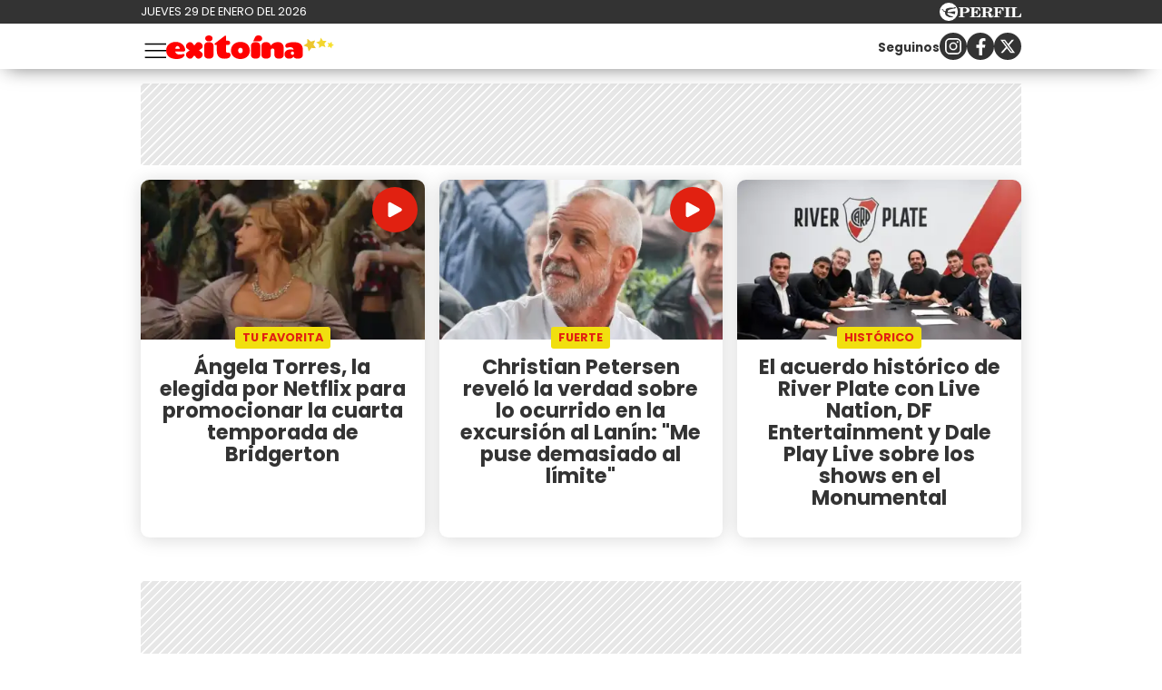

--- FILE ---
content_type: text/html; charset=UTF-8
request_url: https://exitoina.perfil.com/?s=carla+conte
body_size: 19311
content:
<!DOCTYPE html>

<html lang="es">
    <head>
        <meta charset="utf-8">
        <meta name="viewport" content="width=device-width, initial-scale=1, shrink-to-fit=no">
        <meta name="description" content="Web de espectáculos de Perfil.com. Información de los famosos de Argentina y el mundo. Todo lo que pasa en la televisión, el teatro, la música y el entretenimiento.">
        <meta property="fb:admins"              content="100000796672456,1483151046,1411317735">
        <meta property="fb:app_id"              content="459367894104233">
        <meta property="fb:pages"               content="127615727252560">
        <title>Exitoina</title>

        <script>window["sharedData"]={"eplanning":{"client":"26e9b","sec":"home"}};window["sharedDataNamespace"]="sharedData";window["shared"]=function(e){var n=void 0!==arguments[1]?arguments[1]:null;return[window.sharedDataNamespace].concat("string"==typeof e?e.split("."):[]).reduce(function(e,t){return e===n||"object"!=typeof e||void 0===e[t]?n:e[t]},window)};</script>
        
        <meta name="page-version" content="29-01-2026 16:15:36">
                

        	<meta http-equiv="refresh" content="600" />

        
        <link rel="apple-touch-icon" sizes="57x57" href="https://exitoina.perfil.com/images/favicon/apple-icon-57x57.png">
        <link rel="apple-touch-icon" sizes="60x60" href="https://exitoina.perfil.com/images/favicon/apple-icon-60x60.png">
        <link rel="apple-touch-icon" sizes="72x72" href="https://exitoina.perfil.com/images/favicon/apple-icon-72x72.png">
        <link rel="apple-touch-icon" sizes="76x76" href="https://exitoina.perfil.com/images/favicon/apple-icon-76x76.png">
        <link rel="apple-touch-icon" sizes="114x114" href="https://exitoina.perfil.com/images/favicon/apple-icon-114x114.png">
        <link rel="apple-touch-icon" sizes="120x120" href="https://exitoina.perfil.com/images/favicon/apple-icon-120x120.png">
        <link rel="apple-touch-icon" sizes="144x144" href="https://exitoina.perfil.com/images/favicon/apple-icon-144x144.png">
        <link rel="apple-touch-icon" sizes="152x152" href="https://exitoina.perfil.com/images/favicon/apple-icon-152x152.png">
        <link rel="apple-touch-icon" sizes="180x180" href="https://exitoina.perfil.com/images/favicon/apple-icon-180x180.png">
        <link rel="icon" type="image/png" sizes="192x192"  href="https://exitoina.perfil.com/images/favicon/android-icon-192x192.png">
        <link rel="icon" type="image/png" sizes="32x32" href="https://exitoina.perfil.com/images/favicon/favicon-32x32.png">
        <link rel="icon" type="image/png" sizes="96x96" href="https://exitoina.perfil.com/images/favicon/favicon-96x96.png">
        <link rel="icon" type="image/png" sizes="16x16" href="https://exitoina.perfil.com/images/favicon/favicon-16x16.png">
        <link rel="manifest" href="https://exitoina.perfil.com/images/favicon/manifest.json">
        <meta name="msapplication-TileColor" content="#ffffff">
        <meta name="msapplication-TileImage" content="https://exitoina.perfil.com/images/favicon/ms-icon-144x144.png">
        <meta name="theme-color" content="#ffffff">
        

        <link rel="preconnect" href="https://ads.us.e-planning.net">
        <link rel="preconnect" href="https://libs.lavoz.com.ar">
        <link rel="preconnect" href="https://fonts.googleapis.com">
        <link rel="preconnect" href="https://fonts.gstatic.com" crossorigin>
        
        	<link rel="stylesheet" href="/css/home-high.css?id=dafabba052fbe4bd5302">
	<link rel="stylesheet" href="/css/home-low.css?id=02f7f304673ae148b406" media="print" onload="this.media='all'">

        	 <!-- Datos estructurados -->
<script type="application/ld+json">
    [{"@context":"https:\/\/schema.org","@type":"Organization","url":"https:\/\/exitoina.perfil.com\/","logo":{"@type":"ImageObject","url":"https:\/\/exitoina.perfil.com\/images\/favicon\/android-icon-192x192.png","height":192,"width":192},"name":"Exitoina"}]
</script> 

        

        	 <!-- Google Tag Manager -->
            <script type="text/javascript">
            window.dataLayer = window.dataLayer || [];
            window.dataLayer.push({
    "brand": "exitoina",
    "brandPretty": "Exitoina",
    "environment": "main",
    "pageCategory": "homepage",
    "articleFormat": "estandar"
});
            console.log('GTM', window.dataLayer);
            (function(w,d,s,l,i){w[l]=w[l]||[];w[l].push({'gtm.start':
                    new Date().getTime(),event:'gtm.js'});var f=d.getElementsByTagName(s)[0],
                j=d.createElement(s),dl=l!='dataLayer'?'&l='+l:'';j.async=true;j.src=
                'https://www.googletagmanager.com/gtm.js?id='+i+dl;f.parentNode.insertBefore(j,f);
            })(window,document,'script','dataLayer','GTM-PMB8CGV');
        </script>
        <noscript><iframe src="https://www.googletagmanager.com/ns.html?id=GTM-PMB8CGV" height="0" width="0" style="display:none;visibility:hidden"></iframe></noscript>
        <!-- /Google Tag Manager -->

 
         <script>
          var _comscore = _comscore || [];
          _comscore.push({ c1: "2", c2: "6906401", options: {enableFirstPartyCookie: true, bypassUserConsentRequirementFor1PCookie: true} });
          (function() {
            var s = document.createElement("script"), el = document.getElementsByTagName("script")[0]; s.defer = true;
            s.src = (document.location.protocol == "https:" ? "https://sb" : "http://b") + ".scorecardresearch.com/beacon.js";
            el.parentNode.insertBefore(s, el);
          })();
        </script>
        <noscript>
            <img src="https://b.scorecardresearch.com/p?c1=2&c2=6906401&cv=2.0&cj=1" />
        </noscript>
    
    
     
         <script type="text/javascript">
          function e(e){var t=!(arguments.length>1&&void 0!==arguments[1])||arguments[1],c=document.createElement("script");c.src=e,t?c.type="module":(c.async=!0,c.type="text/javascript",c.setAttribute("nomodule",""));var n=document.getElementsByTagName("script")[0];n.parentNode.insertBefore(c,n)}function t(t,c,n){var a,o,r;null!==(a=t.marfeel)&&void 0!==a||(t.marfeel={}),null!==(o=(r=t.marfeel).cmd)&&void 0!==o||(r.cmd=[]),t.marfeel.config=n,t.marfeel.config.accountId=c;var i="https://sdk.mrf.io/statics";e("".concat(i,"/marfeel-sdk.js?id=").concat(c),!0),e("".concat(i,"/marfeel-sdk.es5.js?id=").concat(c),!1)}!function(e,c){var n=arguments.length>2&&void 0!==arguments[2]?arguments[2]:{};t(e,c,n)}(window,1740,{} /*config*/);
        </script>
    
    
     

        
                

        

        <!-- InMobi Choice. Consent Manager Tag v3.0 (for TCF 2.2) -->
<script type="text/javascript" async=true>
  (function() {
    var host = window.location.hostname;
    var element = document.createElement('script');
    var firstScript = document.getElementsByTagName('script')[0];
    var url = 'https://cmp.inmobi.com'
      .concat('/choice/', 'JLynYhbuKN0hh', '/', host, '/choice.js?tag_version=V3');
    var uspTries = 0;
    var uspTriesLimit = 3;
    element.async = true;
    element.type = 'text/javascript';
    element.src = url;

    firstScript.parentNode.insertBefore(element, firstScript);

    function makeStub() {
      var TCF_LOCATOR_NAME = '__tcfapiLocator';
      var queue = [];
      var win = window;
      var cmpFrame;

      function addFrame() {
        var doc = win.document;
        var otherCMP = !!(win.frames[TCF_LOCATOR_NAME]);

        if (!otherCMP) {
          if (doc.body) {
            var iframe = doc.createElement('iframe');

            iframe.style.cssText = 'display:none';
            iframe.name = TCF_LOCATOR_NAME;
            doc.body.appendChild(iframe);
          } else {
            setTimeout(addFrame, 5);
          }
        }
        return !otherCMP;
      }

      function tcfAPIHandler() {
        var gdprApplies;
        var args = arguments;

        if (!args.length) {
          return queue;
        } else if (args[0] === 'setGdprApplies') {
          if (
            args.length > 3 &&
            args[2] === 2 &&
            typeof args[3] === 'boolean'
          ) {
            gdprApplies = args[3];
            if (typeof args[2] === 'function') {
              args[2]('set', true);
            }
          }
        } else if (args[0] === 'ping') {
          var retr = {
            gdprApplies: gdprApplies,
            cmpLoaded: false,
            cmpStatus: 'stub'
          };

          if (typeof args[2] === 'function') {
            args[2](retr);
          }
        } else {
          if(args[0] === 'init' && typeof args[3] === 'object') {
            args[3] = Object.assign(args[3], { tag_version: 'V3' });
          }
          queue.push(args);
        }
      }

      function postMessageEventHandler(event) {
        var msgIsString = typeof event.data === 'string';
        var json = {};

        try {
          if (msgIsString) {
            json = JSON.parse(event.data);
          } else {
            json = event.data;
          }
        } catch (ignore) {}

        var payload = json.__tcfapiCall;

        if (payload) {
          window.__tcfapi(
            payload.command,
            payload.version,
            function(retValue, success) {
              var returnMsg = {
                __tcfapiReturn: {
                  returnValue: retValue,
                  success: success,
                  callId: payload.callId
                }
              };
              if (msgIsString) {
                returnMsg = JSON.stringify(returnMsg);
              }
              if (event && event.source && event.source.postMessage) {
                event.source.postMessage(returnMsg, '*');
              }
            },
            payload.parameter
          );
        }
      }

      while (win) {
        try {
          if (win.frames[TCF_LOCATOR_NAME]) {
            cmpFrame = win;
            break;
          }
        } catch (ignore) {}

        if (win === window.top) {
          break;
        }
        win = win.parent;
      }
      if (!cmpFrame) {
        addFrame();
        win.__tcfapi = tcfAPIHandler;
        win.addEventListener('message', postMessageEventHandler, false);
      }
    };

    makeStub();

    var uspStubFunction = function() {
      var arg = arguments;
      if (typeof window.__uspapi !== uspStubFunction) {
        setTimeout(function() {
          if (typeof window.__uspapi !== 'undefined') {
            window.__uspapi.apply(window.__uspapi, arg);
          }
        }, 500);
      }
    };

    var checkIfUspIsReady = function() {
      uspTries++;
      if (window.__uspapi === uspStubFunction && uspTries < uspTriesLimit) {
        console.warn('USP is not accessible');
      } else {
        clearInterval(uspInterval);
      }
    };

    if (typeof window.__uspapi === 'undefined') {
      window.__uspapi = uspStubFunction;
      var uspInterval = setInterval(checkIfUspIsReady, 6000);
    }
  })();
</script>
<!-- End InMobi Choice. Consent Manager Tag v3.0 (for TCF 2.2) -->
    </head>

    <body class="">
         <div class="pre-header">
	<div class="pre-header__wrapper max-width flex-center mx-auto">
		<div class="pre-header__time">jueves 29 de enero del 2026</div>
		<div class="pre-header__perfil-logo">
			<a href="https://www.perfil.com" target="_blank" title="Ir a Perfil.com" rel="noreferrer">
				<svg xmlns="http://www.w3.org/2000/svg" viewBox="0 0 89.86 20.12">
					<path d="M89.76,16.05,90,11.87l-.84-.07c-.65,2.51-1.88,3.41-4.59,3.41-1,0-1.28-.05-1.28-.81V6.61c0-.61.13-.81.86-.81h1.06V5H78.52v.8h.88c.74,0,.84.2.84.81v7.84c0,.61-.14.79-.86.79h-.86v.81ZM78.05,5H71.43v.8h.93c.74,0,.86.2.86.81v7.84c0,.61-.14.79-.86.79h-.93v.81h6.62v-.81h-1c-.72,0-.84-.18-.84-.79V6.61c0-.61.12-.81.84-.81h1ZM70.49,5h-11v.8h.86c.74,0,.86.2.86.81v7.84c0,.61-.14.79-.86.79H59.5v.81h6.75v-.81H65c-.73,0-.85-.18-.85-.79V10.76h.24c1.48,0,2.1.58,2.39,2.11h.84V7.8h-.84c-.29,1.53-.89,2.13-2.39,2.13h-.24V6.66c0-.77.26-.83,1.23-.83,2.58,0,3.74.81,4.38,3.15h.82ZM50.78,10.74h.67c1.94,0,2.29.5,2.41,2.19a4.85,4.85,0,0,0,.35,2.37,2.6,2.6,0,0,0,2.44,1,2.51,2.51,0,0,0,2.81-2.7v-.12H58.6c0,1-.22,1.5-.7,1.5-.76,0-.59-1.13-1.08-2.48a2.69,2.69,0,0,0-2.59-1.91v-.11C56.62,10.44,58,9.41,58,7.8,58,6,56.45,5,53.45,5H46v.8h.91c.66,0,.86.17.86.81v7.83c0,.65-.2.8-.86.8H46v.81h6.5v-.81h-.91c-.64,0-.84-.14-.84-.8v-3.7Zm0-4.1c0-.75.18-.84,1.29-.84,2,0,2.83.46,2.83,2.05S53.89,10,51.48,10a5.62,5.62,0,0,1-.7,0V6.64ZM33.61,16.05H45l.22-4.14-.84-.07c-.66,2.54-1.94,3.43-4.76,3.43-1,0-1.28-.08-1.28-.82V10.76h.23c1.48,0,2.11.58,2.39,2.11h.84V7.8h-.84c-.28,1.53-.89,2.13-2.39,2.13h-.23V6.61c0-.76.25-.82,1.23-.82,2.59,0,3.77.82,4.37,3.19h.83l-.14-4h-11v.8h.84c.74,0,.86.2.86.81v7.84c0,.61-.14.79-.86.79h-.84v.81Zm-7.81-1.6V11.31h1.68c3.75,0,5.59-1,5.59-3.18S31.48,5,28.44,5H21v.8h.91c.74,0,.85.2.85.81v7.84c0,.61-.13.79-.85.79H21v.81h6.66v-.81H26.62C25.93,15.24,25.8,15.09,25.8,14.45Zm0-7.69c0-.85.2-1,1.31-1,2,0,2.74.57,2.74,2.34s-.92,2.34-3.21,2.34a6.06,6.06,0,0,1-.84,0Z" transform="translate(-0.13 0.08)" style="fill:#fff" />
					<path d="M10.19-.08A10.07,10.07,0,1,0,20.25,10,10.06,10.06,0,0,0,10.19-.08Zm7.5,5.93a2.8,2.8,0,0,1-1.07.48c-.21.07-.76.13-1.3.22S14,6.82,14,6.82s-1.45.34-2.13.53a12.62,12.62,0,0,0-1.64.58A2,2,0,0,0,9.1,9.24a2,2,0,0,0-.09.92s0,0,0,0a.45.45,0,0,0,.11.09,7.87,7.87,0,0,0,2.17.06,11.9,11.9,0,0,0,1.25-.25s1-.24,1.88-.39a16.55,16.55,0,0,1,1.84-.25,5.16,5.16,0,0,1,.78.06c.41,0,.36.33.36.33s-.43,2.42-.51,2.63l-.07.16c-.12.14-1.26-.31-1.48-.37s-1.87-.52-2.32-.61-1.79-.3-2.16-.34-1-.12-1.3-.14l-.61,0a.42.42,0,0,0-.27.13.91.91,0,0,0-.13.6,2.47,2.47,0,0,0,1,1.29,8.15,8.15,0,0,0,1.94,1.23,10.05,10.05,0,0,0,2,.53,2.92,2.92,0,0,1,1,.34,1.15,1.15,0,0,1,.53.54c.13.3-.13.29-.13.29l-4.14,0c-.13,0-.3-.22-.37-.31a2.6,2.6,0,0,0-.68-.39,12.21,12.21,0,0,1-1.38-.6A3.76,3.76,0,0,1,6.88,13.6a3,3,0,0,1-.65-1.53c0-.25,0-1.06-.05-1.17A1,1,0,0,0,5.5,10a9.55,9.55,0,0,1-1.28-.55C4,9.34,4,9.19,3.86,8.65A1.07,1.07,0,0,0,3.41,8a2.12,2.12,0,0,0-1.27-.23c-.6,0-.82,0-.82-.09s.36-.06.66-.1a4.91,4.91,0,0,0,.69-.14,3.36,3.36,0,0,1,1-.19c.49,0,.67.34.77,1a1,1,0,0,0,.48.61,2.54,2.54,0,0,0,.88.31c.2,0,.77.08,1-.13s0-.58,0-.82a2,2,0,0,1,.26-1.11,2.88,2.88,0,0,1,1.09-.78,9.4,9.4,0,0,1,1.7-.58A13.72,13.72,0,0,1,13,5.43c.58,0,2,.2,2.28.19a.84.84,0,0,0,.62-.28c.18-.17.22-.26.49-.29s1.16,0,1.16,0,.43,0,.49.2-.25.56-.25.56,0,0-.07.06S17.45,6.05,17.69,5.85Z" transform="translate(-0.13 0.08)" style="fill:#fff" />
				</svg>
			</a>
		</div>
	</div>
</div>
 <div style="width: 320px; 
     max-height: 50px;  min-height: 50px; display: flex; flex-direction: column; align-items: center; margin-top: 10px; margin-bottom: 20px; overflow: hidden;margin-left: auto;margin-right: auto;" class="ads d-md-none ads-tops bg-ads-space">
    <div id="" class="ads-space ads d-md-none ads-tops bg-ads-space" data-id="float-header" data-w="320" data-h="50" data-loaded="false" data-reload=""></div>
</div>

 

<header class="main-header">
	<div class="main-header__wrapper max-width flex-center mx-auto">
		<button class="main-header__menu-opener" id="js-menu-opener" title="menu toggler">
			<svg xmlns="http://www.w3.org/2000/svg" fill="none" viewBox="0 0 20 20" stroke-width="1.1" stroke="currentColor">
				<path stroke-linecap="round" stroke-linejoin="round" d="M3.75 6.75h16.5M3.75 12h16.5m-16.5 5.25h16.5" />
			</svg>
		</button>
		<div class="main-header__brand">
			<a href="https://exitoina.perfil.com/" title="Ir a la Home de Exitoina">
				<svg id="ff9196b0-e94a-4542-8f27-b48a8c26f601" xmlns="http://www.w3.org/2000/svg" viewBox="0 0 2505.8 352.8">
					<path d="M134.75,241.57c6.86,30.38,28.91,45.08,69.09,45.08,25.48,0,37.73-9.31,54.39-9.31,7.84,0,16.66,4.9,16.66,14.21,0,2-1,4.9-2,7.84-15.68,40.18-71.54,53.41-116.62,53.41C64.68,352.8,0,311.15,0,223.44,0,149,60.27,97,141.61,97c95.06,0,142.1,70.56,142.1,121,0,13.23-7.84,23.52-33.81,23.52Zm67.62-43.12c0-24.5-15.19-39.2-33.81-39.2-16.17,0-31.36,16.66-31.36,39.2Z" style="fill:red" />
					<path d="M390.82,116.13l28.91,33.81,29.4-33.81c5.88-7.35,15.68-15.68,36.75-15.68,28.42,0,58.31,29.89,58.31,59.29,0,20.58-8.33,30.38-15.19,35.77l-38.71,28.91,38.22,27.93c7.35,5.39,15.68,15.68,15.68,36.75,0,30.87-33.81,58.8-59.29,58.8-20.58,0-30.38-8.33-36.26-15.68L419.73,298.9l-28.42,33.32c-5.39,7.35-15.68,15.68-36.26,15.68-25.48,0-59.29-27.93-59.29-58.8,0-21.07,9.8-32.34,15.68-36.75l38.22-27.93L311,195.51c-5.88-4.41-15.19-15.19-15.19-35.77,0-29.4,29.89-59.29,58.31-59.29C375.14,100.45,385.43,108.78,390.82,116.13Z" style="fill:red" />
					<path d="M706.38,151.41V296c0,2,0,51.45-69.09,51.45-68.6,0-68.11-49.49-68.11-51.45V151.41c0-2-.49-51.45,68.11-51.45C706.38,100,706.38,149.45,706.38,151.41ZM637.29,89.67c-30.38,0-54.88-17.15-54.88-45.08C582.41,16.17,606.91,0,637.29,0s55.37,16.17,55.37,44.59C692.66,74.48,667.67,89.67,637.29,89.67Z" style="fill:red" />
					<path d="M739.69,109.76C849.45,26.46,875.91,2.94,884.24,2.94c7.84,0,9.8,5.88,9.8,27.93V79.38h29.4c6.37,0,31.36,2,31.36,30.38,0,30.38-25,32.34-31.36,32.34H894v85.75c0,15.19,0,30.38,19.6,30.38h18.13c22.05,0,28.91,19.6,28.91,33.81,0,46.06-44.59,55.86-90.65,55.86-70.07,0-114.17-34.79-114.17-120V142.1h-9.8c-14.7,0-25-1.47-25-11.76C721.07,122,739.69,109.76,739.69,109.76Z" style="fill:red" />
					<path d="M1249.11,226.38c0,74-56.35,126.42-140.63,126.42-78.89,0-141.13-48.51-141.13-126.42,0-76.93,58.81-129.36,141.13-129.36C1192.76,97,1249.11,149.45,1249.11,226.38Zm-174.93,0c0,21.56,11.76,39.69,34.3,39.69s34.3-18.13,34.3-39.69c0-22-10.78-40.67-34.3-40.67S1074.18,204.33,1074.18,226.38Z" style="fill:red" />
					<path d="M1403.75,151.41V296c0,2,0,51.45-69.09,51.45-68.6,0-68.11-49.49-68.11-51.45V151.41c0-2-.49-51.45,68.11-51.45C1403.75,100,1403.75,149.45,1403.75,151.41Zm-25.49-61.74c-16.85,0-61.6-.32-80.69-.32,11.47-22.6,23.77-49.62,28.89-61,8.06-18,27.81-28.31,51.8-28.31,30.38,0,55.37,16.17,55.37,44.59C1433.63,74.48,1408.64,89.67,1378.26,89.67Z" style="fill:red" />
					<path d="M1560.34,153.37c11.27-13.72,43.12-53.9,105.84-53.9,53.41,0,87.71,32.34,87.71,81.83V296c0,2.45.49,51.45-68.6,51.45-68.11,0-68.6-49.49-68.6-51V230.3c0-7.35,0-35.28-27.93-35.28-27.44,0-27.93,24-27.93,32.34V296c0,2,0,51.45-69.09,51.45-68.6,0-68.11-49.49-68.11-51.45v-145c0-2-.49-51.45,68.11-51.45C1541.72,99.47,1557.89,132.3,1560.34,153.37Z" style="fill:red" />
					<path d="M1901.18,100.45c82.32,0,138.18,28.42,138.18,108.78V293c0,51.45-57.82,54.39-74,54.39-61.74,0-64.19-33.81-64.19-33.81-9.8,21.07-29.89,33.81-64.19,33.81-48.51,0-70.56-28.42-70.56-69.09s38.22-69.09,90.65-69.09c14.21,0,29.89,1.47,44.1,5.39,0-23.52-20.09-38.71-50.47-38.71-17.64,0-31.85,8.33-47.53,8.33-19.6,0-25-17.15-25-29.4C1778.19,107.31,1872.76,100.45,1901.18,100.45ZM1885.5,290.57c14.7,0,23-10.78,23-24.5s-8.33-25-23-25c-15.19,0-23.52,11.27-23.52,25S1870.31,290.57,1885.5,290.57Z" style="fill:red" />
					<polygon points="2378.05 175.79 2326.38 157.32 2281.87 189.42 2283.47 134.57 2239.19 102.15 2291.85 86.72 2308.99 34.6 2339.94 79.91 2394.81 80.11 2361.28 123.55 2378.05 175.79" style="fill:#f3d62e" />
					<polygon points="2235.47 192.02 2169.2 187.43 2127.85 239.42 2111.74 174.97 2049.52 151.71 2105.83 116.47 2108.72 50.1 2159.64 92.77 2223.65 75.02 2198.81 136.63 2235.47 192.02" style="fill:#ecc62e" />
					<polygon points="2505.8 143.4 2473.76 158.99 2468.44 194.22 2443.71 168.56 2408.56 174.39 2425.32 142.94 2408.91 111.31 2444 117.53 2469.02 92.15 2473.94 127.44 2505.8 143.4" style="fill:#f7e02c" />
				</svg>
			</a>
		</div>
		<ul class="navbar__nav main-menu d-xs-none d-xl-flex">
            <li><a href="/seccion/escandalo" target="_self" class="escandalos" title="Sección Escándalos" rel="noreferrer">Escándalos</a></li>
                <li><a href="/seccion/corazon" target="_self" class="corazon" title="Sección Corazón" rel="noreferrer">Corazón</a></li>
                <li class="has-children">
        <a role="button" href="#" class="has-children-a television" data-toggle="dropdown">Televisión</a>
        <ul>
                        <li><a href="/seccion/rating" target="_self" rel="noreferrer">Rating</a></li>
                        <li><a href="/seccion/series" target="_self" rel="noreferrer">Series</a></li>
                    </ul>
    </li>
                <li><a href="/seccion/mundo" target="_self" class="internacional" title="Sección Internacional" rel="noreferrer">Internacional</a></li>
                <li><a href="/tag/netflix" target="_self" class="netflix" title="Sección Netfix" rel="noreferrer">Netflix</a></li>
                <li><a href="/seccion/musica" target="_self" class="musica" title="Sección Música" rel="noreferrer">Música</a></li>
                <li><a href="/tag/sexy" target="_self" class="sexy" title="Sección Sexy" rel="noreferrer">Sexy</a></li>
        </ul>		<div class="follow-us follow-us--header d-xs-none d-md-flex">
    <p class="mr-auto"><small><strong>Seguinos</strong></small></p>
    <a class="flex-center" href="https://www.instagram.com/exitoina/" target="_blank" title="Exitoina in instagram" rel="noreferrer nofollow">
        <svg width="18" height="18" viewBox="0 0 24 24">
            <circle cx="18.35" cy="5.69" r="1.41" fill="#fff"></circle>
            <path d="M12.1,6.09A5.91,5.91,0,1,0,18,12,5.92,5.92,0,0,0,12.1,6.09Zm0,9.69A3.79,3.79,0,1,1,15.88,12,3.79,3.79,0,0,1,12.1,15.78Z" fill="#fff"></path>
            <path d="M16.79,24H7.21A7.22,7.22,0,0,1,0,16.79V7.21A7.21,7.21,0,0,1,7.21,0h9.58A7.22,7.22,0,0,1,24,7.21v9.58A7.23,7.23,0,0,1,16.79,24ZM7.21,2.26a5,5,0,0,0-4.95,5v9.58a5,5,0,0,0,5,4.95h9.58a5,5,0,0,0,4.95-4.95V7.21a5,5,0,0,0-4.95-4.95Z" fill="#fff"></path>
        </svg></a>
    <a class="flex-center" href="https://www.facebook.com/exitoina.fb" target="_blank" title="Exitoina in facebook" rel="noreferrer nofollow">
        <svg width="11" height="19" viewBox="0 0 12.56 23.63">
            <path d="M11.74,13.19,12.39,9H8.31V6.19a2.12,2.12,0,0,1,2.4-2.29h1.85V.29A22.34,22.34,0,0,0,9.27,0C5.92,0,3.73,2,3.73,5.71V9H0v4.24H3.73V23.45A15.61,15.61,0,0,0,6,23.63a15.61,15.61,0,0,0,2.29-.18V13.19Z" style="fill:#fff"></path>
        </svg></a>
    <a class="flex-center" href="https://x.com/exitoina" target="_blank" title="Seguinos en X" rel="noreferrer nofollow">
        <svg viewBox="0 0 24 24" width="18" height="18" aria-hidden="true" fill="white">
            <g>
                <path d="M18.244 2.25h3.308l-7.227 8.26 8.502 11.24H16.17l-5.214-6.817L4.99 21.75H1.68l7.73-8.835L1.254 2.25H8.08l4.713 6.231zm-1.161 17.52h1.833L7.084 4.126H5.117z"></path>
            </g>
        </svg>
    </a>
</div>	</div>
</header>

<nav class="navbar" id="js-main-menu">
	<div class="navbar__header flex-center">
		<a href="https://exitoina.perfil.com/" title="Ir a la Home de Exitoina">
			<svg id="ff9196b0-e94a-4542-8f27-b48a8c26f601" xmlns="http://www.w3.org/2000/svg" viewBox="0 0 2505.8 352.8">
				<path d="M134.75,241.57c6.86,30.38,28.91,45.08,69.09,45.08,25.48,0,37.73-9.31,54.39-9.31,7.84,0,16.66,4.9,16.66,14.21,0,2-1,4.9-2,7.84-15.68,40.18-71.54,53.41-116.62,53.41C64.68,352.8,0,311.15,0,223.44,0,149,60.27,97,141.61,97c95.06,0,142.1,70.56,142.1,121,0,13.23-7.84,23.52-33.81,23.52Zm67.62-43.12c0-24.5-15.19-39.2-33.81-39.2-16.17,0-31.36,16.66-31.36,39.2Z" style="fill:red" />
				<path d="M390.82,116.13l28.91,33.81,29.4-33.81c5.88-7.35,15.68-15.68,36.75-15.68,28.42,0,58.31,29.89,58.31,59.29,0,20.58-8.33,30.38-15.19,35.77l-38.71,28.91,38.22,27.93c7.35,5.39,15.68,15.68,15.68,36.75,0,30.87-33.81,58.8-59.29,58.8-20.58,0-30.38-8.33-36.26-15.68L419.73,298.9l-28.42,33.32c-5.39,7.35-15.68,15.68-36.26,15.68-25.48,0-59.29-27.93-59.29-58.8,0-21.07,9.8-32.34,15.68-36.75l38.22-27.93L311,195.51c-5.88-4.41-15.19-15.19-15.19-35.77,0-29.4,29.89-59.29,58.31-59.29C375.14,100.45,385.43,108.78,390.82,116.13Z" style="fill:red" />
				<path d="M706.38,151.41V296c0,2,0,51.45-69.09,51.45-68.6,0-68.11-49.49-68.11-51.45V151.41c0-2-.49-51.45,68.11-51.45C706.38,100,706.38,149.45,706.38,151.41ZM637.29,89.67c-30.38,0-54.88-17.15-54.88-45.08C582.41,16.17,606.91,0,637.29,0s55.37,16.17,55.37,44.59C692.66,74.48,667.67,89.67,637.29,89.67Z" style="fill:red" />
				<path d="M739.69,109.76C849.45,26.46,875.91,2.94,884.24,2.94c7.84,0,9.8,5.88,9.8,27.93V79.38h29.4c6.37,0,31.36,2,31.36,30.38,0,30.38-25,32.34-31.36,32.34H894v85.75c0,15.19,0,30.38,19.6,30.38h18.13c22.05,0,28.91,19.6,28.91,33.81,0,46.06-44.59,55.86-90.65,55.86-70.07,0-114.17-34.79-114.17-120V142.1h-9.8c-14.7,0-25-1.47-25-11.76C721.07,122,739.69,109.76,739.69,109.76Z" style="fill:red" />
				<path d="M1249.11,226.38c0,74-56.35,126.42-140.63,126.42-78.89,0-141.13-48.51-141.13-126.42,0-76.93,58.81-129.36,141.13-129.36C1192.76,97,1249.11,149.45,1249.11,226.38Zm-174.93,0c0,21.56,11.76,39.69,34.3,39.69s34.3-18.13,34.3-39.69c0-22-10.78-40.67-34.3-40.67S1074.18,204.33,1074.18,226.38Z" style="fill:red" />
				<path d="M1403.75,151.41V296c0,2,0,51.45-69.09,51.45-68.6,0-68.11-49.49-68.11-51.45V151.41c0-2-.49-51.45,68.11-51.45C1403.75,100,1403.75,149.45,1403.75,151.41Zm-25.49-61.74c-16.85,0-61.6-.32-80.69-.32,11.47-22.6,23.77-49.62,28.89-61,8.06-18,27.81-28.31,51.8-28.31,30.38,0,55.37,16.17,55.37,44.59C1433.63,74.48,1408.64,89.67,1378.26,89.67Z" style="fill:red" />
				<path d="M1560.34,153.37c11.27-13.72,43.12-53.9,105.84-53.9,53.41,0,87.71,32.34,87.71,81.83V296c0,2.45.49,51.45-68.6,51.45-68.11,0-68.6-49.49-68.6-51V230.3c0-7.35,0-35.28-27.93-35.28-27.44,0-27.93,24-27.93,32.34V296c0,2,0,51.45-69.09,51.45-68.6,0-68.11-49.49-68.11-51.45v-145c0-2-.49-51.45,68.11-51.45C1541.72,99.47,1557.89,132.3,1560.34,153.37Z" style="fill:red" />
				<path d="M1901.18,100.45c82.32,0,138.18,28.42,138.18,108.78V293c0,51.45-57.82,54.39-74,54.39-61.74,0-64.19-33.81-64.19-33.81-9.8,21.07-29.89,33.81-64.19,33.81-48.51,0-70.56-28.42-70.56-69.09s38.22-69.09,90.65-69.09c14.21,0,29.89,1.47,44.1,5.39,0-23.52-20.09-38.71-50.47-38.71-17.64,0-31.85,8.33-47.53,8.33-19.6,0-25-17.15-25-29.4C1778.19,107.31,1872.76,100.45,1901.18,100.45ZM1885.5,290.57c14.7,0,23-10.78,23-24.5s-8.33-25-23-25c-15.19,0-23.52,11.27-23.52,25S1870.31,290.57,1885.5,290.57Z" style="fill:red" />
				<polygon points="2378.05 175.79 2326.38 157.32 2281.87 189.42 2283.47 134.57 2239.19 102.15 2291.85 86.72 2308.99 34.6 2339.94 79.91 2394.81 80.11 2361.28 123.55 2378.05 175.79" style="fill:#f3d62e" />
				<polygon points="2235.47 192.02 2169.2 187.43 2127.85 239.42 2111.74 174.97 2049.52 151.71 2105.83 116.47 2108.72 50.1 2159.64 92.77 2223.65 75.02 2198.81 136.63 2235.47 192.02" style="fill:#ecc62e" />
				<polygon points="2505.8 143.4 2473.76 158.99 2468.44 194.22 2443.71 168.56 2408.56 174.39 2425.32 142.94 2408.91 111.31 2444 117.53 2469.02 92.15 2473.94 127.44 2505.8 143.4" style="fill:#f7e02c" />
			</svg>
		</a>
		<svg xmlns="http://www.w3.org/2000/svg" fill="none" viewBox="0 0 24 24" stroke-width="1.5" stroke="currentColor" id="js-menu-closer" class="navbar__closer">
			<path stroke-linecap="round" stroke-linejoin="round" d="M6 18 18 6M6 6l12 12" />
		</svg>

	</div>
	<div class="navbar__wrapper max-width mx-auto">
		<ul class="navbar__nav main-menu d-xl-none">
            <li><a href="/seccion/escandalo" target="_self" class="escandalos" title="Sección Escándalos" rel="noreferrer">Escándalos</a></li>
                <li><a href="/seccion/corazon" target="_self" class="corazon" title="Sección Corazón" rel="noreferrer">Corazón</a></li>
                <li class="has-children">
        <a role="button" href="#" class="has-children-a television" data-toggle="dropdown">Televisión</a>
        <ul>
                        <li><a href="/seccion/rating" target="_self" rel="noreferrer">Rating</a></li>
                        <li><a href="/seccion/series" target="_self" rel="noreferrer">Series</a></li>
                    </ul>
    </li>
                <li><a href="/seccion/mundo" target="_self" class="internacional" title="Sección Internacional" rel="noreferrer">Internacional</a></li>
                <li><a href="/tag/netflix" target="_self" class="netflix" title="Sección Netfix" rel="noreferrer">Netflix</a></li>
                <li><a href="/seccion/musica" target="_self" class="musica" title="Sección Música" rel="noreferrer">Música</a></li>
                <li><a href="/tag/sexy" target="_self" class="sexy" title="Sección Sexy" rel="noreferrer">Sexy</a></li>
        </ul>		<ul class="navbar__nav topics">
						<li>
				<a href="/ultimo-momento" target="_self" class="" title="Ultimo Momento!" rel="noreferrer">
					Temas del Día
				</a>
			</li>
						<li>
				<a href="https://exitoina.perfil.com/noticias/de-pasillo/coco-carreno-mostro-adelanto-nuevo-local-gastronomico-las-canitas.phtml" target="_self" class="" title="Coco Carreño" rel="noreferrer">
					Coco Carreño
				</a>
			</li>
						<li>
				<a href="https://exitoina.perfil.com/noticias/television/juan-butvilofsky-anuncio-programa-incorporara-salida-re-despiertos.phtml" target="_self" class="" title="Juan Butvilofsky" rel="noreferrer">
					Juan Butvilofsky
				</a>
			</li>
						<li>
				<a href="https://exitoina.perfil.com/noticias/series/netflix-presento-primer-avance-berlin-y-la-dama-del-armino-cuando-estrena.phtml" target="_self" class="" title="Berlín" rel="noreferrer">
					Berlín
				</a>
			</li>
						<li>
				<a href="https://exitoina.perfil.com/noticias/escandalo/hijo-cacho-deicas-reavivo-conflicto-padre-marcos-camino-salida-los-palmeras.phtml" target="_self" class="" title="Cacho Deicas" rel="noreferrer">
					Cacho Deicas
				</a>
			</li>
						<li>
				<a href="https://exitoina.perfil.com/noticias/escandalo/luca-martin-apunto-contra-fatima-florez-volvio-generar-polemica-humorista-respondio-anda-a-cagar.phtml" target="_self" class="" title="Luca Martin" rel="noreferrer">
					Luca Martin
				</a>
			</li>
						<li>
				<a href="https://exitoina.perfil.com/noticias/rating/rating-masterchef-celebrity-lidero-el-zorro-fueron-mejor-dia-salvese-quien-pueda-metio-sorpresa-bendita-cayo-numeros.phtml" target="_self" class="" title="Rating" rel="noreferrer">
					Rating
				</a>
			</li>
					</ul>
		<div class="search">
			<form method="get" action="https://exitoina.perfil.com/buscador" class="search__form flex-center">
				<input class="search__input" name="q" type="text" placeholder="Buscar" aria-label="Buscar" value="">
				<button class="search__button" type="submit">
					<svg xmlns="http://www.w3.org/2000/svg" fill="none" viewBox="0 0 24 24" stroke-width="1.5" stroke="currentColor" class="size-6">
						<path stroke-linecap="round" stroke-linejoin="round" d="m21 21-5.197-5.197m0 0A7.5 7.5 0 1 0 5.196 5.196a7.5 7.5 0 0 0 10.607 10.607Z"></path>
					</svg>
				</button>
			</form>
		</div>
		<div class="follow-us follow-us--navbar d-xs-flex d-md-none py-2 px-1">
    <p class="mr-auto"><small><strong>Seguinos</strong></small></p>
    <a class="flex-center" href="https://www.instagram.com/exitoina/" target="_blank" title="Exitoina in instagram" rel="noreferrer nofollow">
        <svg width="18" height="18" viewBox="0 0 24 24">
            <circle cx="18.35" cy="5.69" r="1.41" fill="#fff"></circle>
            <path d="M12.1,6.09A5.91,5.91,0,1,0,18,12,5.92,5.92,0,0,0,12.1,6.09Zm0,9.69A3.79,3.79,0,1,1,15.88,12,3.79,3.79,0,0,1,12.1,15.78Z" fill="#fff"></path>
            <path d="M16.79,24H7.21A7.22,7.22,0,0,1,0,16.79V7.21A7.21,7.21,0,0,1,7.21,0h9.58A7.22,7.22,0,0,1,24,7.21v9.58A7.23,7.23,0,0,1,16.79,24ZM7.21,2.26a5,5,0,0,0-4.95,5v9.58a5,5,0,0,0,5,4.95h9.58a5,5,0,0,0,4.95-4.95V7.21a5,5,0,0,0-4.95-4.95Z" fill="#fff"></path>
        </svg></a>
    <a class="flex-center" href="https://www.facebook.com/exitoina.fb" target="_blank" title="Exitoina in facebook" rel="noreferrer nofollow">
        <svg width="11" height="19" viewBox="0 0 12.56 23.63">
            <path d="M11.74,13.19,12.39,9H8.31V6.19a2.12,2.12,0,0,1,2.4-2.29h1.85V.29A22.34,22.34,0,0,0,9.27,0C5.92,0,3.73,2,3.73,5.71V9H0v4.24H3.73V23.45A15.61,15.61,0,0,0,6,23.63a15.61,15.61,0,0,0,2.29-.18V13.19Z" style="fill:#fff"></path>
        </svg></a>
    <a class="flex-center" href="https://x.com/exitoina" target="_blank" title="Seguinos en X" rel="noreferrer nofollow">
        <svg viewBox="0 0 24 24" width="18" height="18" aria-hidden="true" fill="white">
            <g>
                <path d="M18.244 2.25h3.308l-7.227 8.26 8.502 11.24H16.17l-5.214-6.817L4.99 21.75H1.68l7.73-8.835L1.254 2.25H8.08l4.713 6.231zm-1.161 17.52h1.833L7.084 4.126H5.117z"></path>
            </g>
        </svg>
    </a>
</div>	</div>
</nav>
<div class="overlay" id="js-overlay"></div> 
         <div style="width: 970px; 
     max-height: 280px;  min-height: 90px; display: flex; flex-direction: column; align-items: center; margin-top: 0px; margin-bottom: 10px; overflow: hidden;margin-left: auto;margin-right: auto;" class="d-xs-none d-lg-flex bg-ads-space max-width mx-auto">
    <div id="" class="ads-space d-xs-none d-lg-flex bg-ads-space max-width mx-auto" data-id="970x90x-pos-" data-w="970" data-h="90" data-loaded="false" data-reload=""></div>
</div>

 

        
	<main class="main-container max-width mx-auto my-1">
									<section id="central-header" class="contenedor-general">
					
																									
																													</section>
												<section id="central-superior" class="contenedor-general">
					
														 <div class="seccion destacada destacada-superior">
                         <article class="news news--0 news--card">
    <a href="https://exitoina.perfil.com/noticias/series/angela-torres-elegida-netflix-promocionar-cuarta-temporada-bridgerton.phtml">
                <figure class="news__media">
             <picture class="cls-optimized">
    
            <source media="(max-width: 414px)" srcset="https://fotos.perfil.com/2026/01/29/trim/414/240/angela-torres-2177871.jpg?webp" type="image/webp" />
                <source media="(max-width: 768px)" srcset="https://fotos.perfil.com/2026/01/29/trim/540/304/angela-torres-2177871.jpg?webp" type="image/webp" />
                <source media="(max-width: 1024px)" srcset="https://fotos.perfil.com/2026/01/29/trim/728/419/angela-torres-2177871.jpg?webp" type="image/webp" />
                <source srcset="https://fotos.perfil.com/2026/01/29/trim/412/238/angela-torres-2177871.jpg?webp" type="image/webp" />
        
    
            <source media="(max-width: 414px)" srcset="https://fotos.perfil.com/2026/01/29/trim/414/240/angela-torres-2177871.jpg" />
                <source media="(max-width: 768px)" srcset="https://fotos.perfil.com/2026/01/29/trim/540/304/angela-torres-2177871.jpg" />
                <source media="(max-width: 1024px)" srcset="https://fotos.perfil.com/2026/01/29/trim/728/419/angela-torres-2177871.jpg" />
                <img alt="Ángela Torres" class="transition" src="https://fotos.perfil.com/2026/01/29/trim/412/238/angela-torres-2177871.jpg" style="width: 100%" >
        </picture>
<div class="news__has-media">
    <svg xmlns="http://www.w3.org/2000/svg" viewBox="0 0 24 24" fill="white" width="24" height="24">
        <path fill-rule="evenodd" d="M4.5 5.653c0-1.427 1.529-2.33 2.779-1.643l11.54 6.347c1.295.712 1.295 2.573 0 3.286L7.28 19.99c-1.25.687-2.779-.217-2.779-1.643V5.653Z" clip-rule="evenodd" />
    </svg>

</div>
 
                </figure>
                <div class="news__data">
                        <div class="news__hat"> TU FAVORITA </div>
                        <h2 class="news__title">Ángela Torres, la elegida por Netflix para promocionar la cuarta temporada de Bridgerton</h2>
                                </div>
    </a>
</article> 
                             <div style="width: 300px; 
     max-height: 250px;  min-height: 250px; display: flex; flex-direction: column; align-items: center; margin-top: 0px; margin-bottom: 10px; overflow: hidden;margin-left: auto;margin-right: auto;" class="ad-sidebar-300x250 d-xs-flex d-lg-none bg-ads-space">
    <div id="" class="ads-space ad-sidebar-300x250 d-xs-flex d-lg-none bg-ads-space" data-id="300x250x-pos-" data-w="300" data-h="250" data-loaded="false" data-reload=""></div>
</div>

 
                                             <article class="news news--1 news--card">
    <a href="https://exitoina.perfil.com/noticias/destacada/christian-petersen-revelo-verdad-ocurrido-excursion-lanin-me-puse-demasiado-limite.phtml">
                <figure class="news__media">
             <picture class="cls-optimized">
    
            <source media="(max-width: 414px)" srcset="https://fotos.perfil.com/2026/01/29/trim/414/240/christian-petersen-2177801.jpg?webp" type="image/webp" />
                <source media="(max-width: 768px)" srcset="https://fotos.perfil.com/2026/01/29/trim/540/304/christian-petersen-2177801.jpg?webp" type="image/webp" />
                <source media="(max-width: 1024px)" srcset="https://fotos.perfil.com/2026/01/29/trim/728/419/christian-petersen-2177801.jpg?webp" type="image/webp" />
                <source srcset="https://fotos.perfil.com/2026/01/29/trim/412/238/christian-petersen-2177801.jpg?webp" type="image/webp" />
        
    
            <source media="(max-width: 414px)" srcset="https://fotos.perfil.com/2026/01/29/trim/414/240/christian-petersen-2177801.jpg" />
                <source media="(max-width: 768px)" srcset="https://fotos.perfil.com/2026/01/29/trim/540/304/christian-petersen-2177801.jpg" />
                <source media="(max-width: 1024px)" srcset="https://fotos.perfil.com/2026/01/29/trim/728/419/christian-petersen-2177801.jpg" />
                <img alt="Christian Petersen" class="transition" src="https://fotos.perfil.com/2026/01/29/trim/412/238/christian-petersen-2177801.jpg" style="width: 100%" >
        </picture>
<div class="news__has-media">
    <svg xmlns="http://www.w3.org/2000/svg" viewBox="0 0 24 24" fill="white" width="24" height="24">
        <path fill-rule="evenodd" d="M4.5 5.653c0-1.427 1.529-2.33 2.779-1.643l11.54 6.347c1.295.712 1.295 2.573 0 3.286L7.28 19.99c-1.25.687-2.779-.217-2.779-1.643V5.653Z" clip-rule="evenodd" />
    </svg>

</div>
 
                </figure>
                <div class="news__data">
                        <div class="news__hat"> Fuerte </div>
                        <h2 class="news__title">Christian Petersen reveló la verdad sobre lo ocurrido en la excursión al Lanín: &quot;Me puse demasiado al límite&quot;</h2>
                                </div>
    </a>
</article> 
                                             <article class="news news--2 news--card">
    <a href="https://exitoina.perfil.com/noticias/musica/acuerdo-historico-river-plate-live-nation-df-entertainment-y-dale-play-live-sobres-shows-monumental.phtml">
                <figure class="news__media">
             <picture class="cls-optimized">
    
            <source media="(max-width: 414px)" srcset="https://fotos.perfil.com/2026/01/29/trim/414/240/river-plate-2177774.jpg?webp" type="image/webp" />
                <source media="(max-width: 768px)" srcset="https://fotos.perfil.com/2026/01/29/trim/540/304/river-plate-2177774.jpg?webp" type="image/webp" />
                <source media="(max-width: 1024px)" srcset="https://fotos.perfil.com/2026/01/29/trim/728/419/river-plate-2177774.jpg?webp" type="image/webp" />
                <source srcset="https://fotos.perfil.com/2026/01/29/trim/412/238/river-plate-2177774.jpg?webp" type="image/webp" />
        
    
            <source media="(max-width: 414px)" srcset="https://fotos.perfil.com/2026/01/29/trim/414/240/river-plate-2177774.jpg" />
                <source media="(max-width: 768px)" srcset="https://fotos.perfil.com/2026/01/29/trim/540/304/river-plate-2177774.jpg" />
                <source media="(max-width: 1024px)" srcset="https://fotos.perfil.com/2026/01/29/trim/728/419/river-plate-2177774.jpg" />
                <img alt="River Plate" class="transition" src="https://fotos.perfil.com/2026/01/29/trim/412/238/river-plate-2177774.jpg" style="width: 100%" >
        </picture>
 
                </figure>
                <div class="news__data">
                        <div class="news__hat"> HISTÓRICO </div>
                        <h2 class="news__title">El acuerdo histórico de River Plate con Live Nation, DF Entertainment y Dale Play Live sobre los shows en el Monumental</h2>
                                </div>
    </a>
</article> 
                        
             <div style="width: 300px; 
     min-height: 250px; display: flex; flex-direction: column; align-items: center; margin-top: 0px; margin-bottom: 20px; overflow: hidden;margin-left: auto;margin-right: auto;" class="destacada__ad-xl bg-ads-space ads d-xs-flex d-lg-none">
    <div id="" class="ads-space destacada__ad-xl bg-ads-space ads d-xs-flex d-lg-none" data-id="sidebar_300x250x-pos-" data-w="300" data-h="250" data-loaded="false" data-reload=""></div>
</div>

 
            </div>
 
													
														  
													
														 <div style="width: 970px; 
     min-height: 90px; display: flex; flex-direction: column; align-items: center; margin-top: 20px; margin-bottom: 20px; overflow: hidden;margin-left: auto;margin-right: auto;" class="bg-ads-space ads d-xs-none d-lg-flex max-width margin-auto">
    <div id="" class="ads-space bg-ads-space ads d-xs-none d-lg-flex max-width margin-auto" data-id="970x90x-pos-" data-w="970" data-h="90" data-loaded="false" data-reload=""></div>
</div>

 

<div class="seccion bloque bloque-superior">
                                             <article class="news news--0 news--card news--title-small">
    <a href="https://exitoina.perfil.com/noticias/television/maxi-lopez-revelo-masterchef-celebrity-relacion-lionel-messi-barcelona-cuidarlo-al-diez.phtml">
                <figure class="news__media">
             <picture class="cls-optimized">
    
            <source media="(max-width: 414px)" srcset="https://fotos.perfil.com/2026/01/29/trim/414/240/lionel-messi-y-maxi-lopez-2177499.jpg?webp" type="image/webp" />
                <source media="(max-width: 768px)" srcset="https://fotos.perfil.com/2026/01/29/trim/540/304/lionel-messi-y-maxi-lopez-2177499.jpg?webp" type="image/webp" />
                <source media="(max-width: 1024px)" srcset="https://fotos.perfil.com/2026/01/29/trim/728/419/lionel-messi-y-maxi-lopez-2177499.jpg?webp" type="image/webp" />
                <source srcset="https://fotos.perfil.com/2026/01/29/trim/364/210/lionel-messi-y-maxi-lopez-2177499.jpg?webp" type="image/webp" />
        
    
            <source media="(max-width: 414px)" srcset="https://fotos.perfil.com/2026/01/29/trim/414/240/lionel-messi-y-maxi-lopez-2177499.jpg" />
                <source media="(max-width: 768px)" srcset="https://fotos.perfil.com/2026/01/29/trim/540/304/lionel-messi-y-maxi-lopez-2177499.jpg" />
                <source media="(max-width: 1024px)" srcset="https://fotos.perfil.com/2026/01/29/trim/728/419/lionel-messi-y-maxi-lopez-2177499.jpg" />
                <img alt="Lionel Messi y Maxi López" class="transition" src="https://fotos.perfil.com/2026/01/29/trim/364/210/lionel-messi-y-maxi-lopez-2177499.jpg" style="width: 100%" >
        </picture>
<div class="news__has-media">
    <svg xmlns="http://www.w3.org/2000/svg" viewBox="0 0 24 24" fill="white" width="24" height="24">
        <path fill-rule="evenodd" d="M4.5 5.653c0-1.427 1.529-2.33 2.779-1.643l11.54 6.347c1.295.712 1.295 2.573 0 3.286L7.28 19.99c-1.25.687-2.779-.217-2.779-1.643V5.653Z" clip-rule="evenodd" />
    </svg>

</div>
 
                </figure>
                <div class="news__data">
                        <div class="news__hat"> Gran amistad </div>
                        <h2 class="news__title">Maxi López reveló en MasterChef Celebrity cómo fue su relación con Lionel Messi en el Barcelona: &quot;Hay que cuidarlo al Diez&quot;</h2>
                                </div>
    </a>
</article> 
                                                                             <article class="news news--1 news--card news--title-small news--bg-brand news--txt-white">
    <a href="https://exitoina.perfil.com/noticias/musica/blackpink-lanzo-primeras-imagenes-conceptuales-album-deadline.phtml">
                <figure class="news__media">
             <picture class="cls-optimized">
    
            <source media="(max-width: 414px)" srcset="https://fotos.perfil.com/2026/01/29/trim/414/240/jennie-jisoo-rose-y-lisa-2177759.jpg?webp" type="image/webp" />
                <source media="(max-width: 768px)" srcset="https://fotos.perfil.com/2026/01/29/trim/540/304/jennie-jisoo-rose-y-lisa-2177759.jpg?webp" type="image/webp" />
                <source media="(max-width: 1024px)" srcset="https://fotos.perfil.com/2026/01/29/trim/728/419/jennie-jisoo-rose-y-lisa-2177759.jpg?webp" type="image/webp" />
                <source srcset="https://fotos.perfil.com/2026/01/29/trim/364/210/jennie-jisoo-rose-y-lisa-2177759.jpg?webp" type="image/webp" />
        
    
            <source media="(max-width: 414px)" srcset="https://fotos.perfil.com/2026/01/29/trim/414/240/jennie-jisoo-rose-y-lisa-2177759.jpg" />
                <source media="(max-width: 768px)" srcset="https://fotos.perfil.com/2026/01/29/trim/540/304/jennie-jisoo-rose-y-lisa-2177759.jpg" />
                <source media="(max-width: 1024px)" srcset="https://fotos.perfil.com/2026/01/29/trim/728/419/jennie-jisoo-rose-y-lisa-2177759.jpg" />
                <img alt="Jennie, Jisoo, Rosé y Lisa" class="transition" src="https://fotos.perfil.com/2026/01/29/trim/364/210/jennie-jisoo-rose-y-lisa-2177759.jpg" style="width: 100%" >
        </picture>
 
                </figure>
                <div class="news__data">
                        <div class="news__hat"> Intriga </div>
                        <h2 class="news__title">BLACKPINK lanzó las primeras imágenes conceptuales de su álbum DEADLINE</h2>
                                </div>
    </a>
</article> 
                                                                                 <article class="news news--2 news--card news--title-small">
    <a href="https://exitoina.perfil.com/noticias/destacada/wanda-nara-mostro-conmovida-incendios-patagonia.phtml">
                <figure class="news__media">
             <picture class="cls-optimized">
    
            <source media="(max-width: 414px)" srcset="https://fotos.perfil.com/2026/01/29/trim/414/240/wanda-nara-2177513.jpg?webp" type="image/webp" />
                <source media="(max-width: 768px)" srcset="https://fotos.perfil.com/2026/01/29/trim/540/304/wanda-nara-2177513.jpg?webp" type="image/webp" />
                <source media="(max-width: 1024px)" srcset="https://fotos.perfil.com/2026/01/29/trim/728/419/wanda-nara-2177513.jpg?webp" type="image/webp" />
                <source srcset="https://fotos.perfil.com/2026/01/29/trim/364/210/wanda-nara-2177513.jpg?webp" type="image/webp" />
        
    
            <source media="(max-width: 414px)" srcset="https://fotos.perfil.com/2026/01/29/trim/414/240/wanda-nara-2177513.jpg" />
                <source media="(max-width: 768px)" srcset="https://fotos.perfil.com/2026/01/29/trim/540/304/wanda-nara-2177513.jpg" />
                <source media="(max-width: 1024px)" srcset="https://fotos.perfil.com/2026/01/29/trim/728/419/wanda-nara-2177513.jpg" />
                <img alt="Wanda Nara" class="transition" src="https://fotos.perfil.com/2026/01/29/trim/364/210/wanda-nara-2177513.jpg" style="width: 100%" >
        </picture>
<div class="news__has-media">
    <svg xmlns="http://www.w3.org/2000/svg" viewBox="0 0 24 24" fill="white" width="24" height="24">
        <path fill-rule="evenodd" d="M4.5 5.653c0-1.427 1.529-2.33 2.779-1.643l11.54 6.347c1.295.712 1.295 2.573 0 3.286L7.28 19.99c-1.25.687-2.779-.217-2.779-1.643V5.653Z" clip-rule="evenodd" />
    </svg>

</div>
 
                </figure>
                <div class="news__data">
                        <div class="news__hat"> Compromiso </div>
                        <h2 class="news__title">Wanda Nara se mostró conmovida por los incendios en la Patagonia</h2>
                                </div>
    </a>
</article> 
                                                                             <article class="news news--3 news--card news--title-small">
    <a href="https://exitoina.perfil.com/noticias/mundo/lisa-debuto-embajadora-tailandia-con-vestido-alta-costura-balmain-honra-herencia-e-impacta.phtml">
                <figure class="news__media">
             <picture class="cls-optimized">
    
            <source media="(max-width: 414px)" srcset="https://fotos.perfil.com/2026/01/29/trim/414/240/lisa-2177725.jpg?webp" type="image/webp" />
                <source media="(max-width: 768px)" srcset="https://fotos.perfil.com/2026/01/29/trim/540/304/lisa-2177725.jpg?webp" type="image/webp" />
                <source media="(max-width: 1024px)" srcset="https://fotos.perfil.com/2026/01/29/trim/728/419/lisa-2177725.jpg?webp" type="image/webp" />
                <source srcset="https://fotos.perfil.com/2026/01/29/trim/364/210/lisa-2177725.jpg?webp" type="image/webp" />
        
    
            <source media="(max-width: 414px)" srcset="https://fotos.perfil.com/2026/01/29/trim/414/240/lisa-2177725.jpg" />
                <source media="(max-width: 768px)" srcset="https://fotos.perfil.com/2026/01/29/trim/540/304/lisa-2177725.jpg" />
                <source media="(max-width: 1024px)" srcset="https://fotos.perfil.com/2026/01/29/trim/728/419/lisa-2177725.jpg" />
                <img alt="Lisa" class="transition" src="https://fotos.perfil.com/2026/01/29/trim/364/210/lisa-2177725.jpg" style="width: 100%" >
        </picture>
<div class="news__has-media">
    <svg xmlns="http://www.w3.org/2000/svg" viewBox="0 0 24 24" fill="white" width="24" height="24">
        <path fill-rule="evenodd" d="M4.5 5.653c0-1.427 1.529-2.33 2.779-1.643l11.54 6.347c1.295.712 1.295 2.573 0 3.286L7.28 19.99c-1.25.687-2.779-.217-2.779-1.643V5.653Z" clip-rule="evenodd" />
    </svg>

</div>
 
                </figure>
                <div class="news__data">
                        <div class="news__hat"> Elegancia y poder </div>
                        <h2 class="news__title">Lisa debutó como Embajadora de Tailandia con un vestido de alta costura de Balmain que honra su herencia e impacta en la red</h2>
                                </div>
    </a>
</article> 
                                                                             <article class="news news--4 news--card news--title-small">
    <a href="https://exitoina.perfil.com/noticias/corazon/aseguraron-que-juana-tinelli-comenzo-una-nueva-relacion-con-un-conocido-streamer-argentino.phtml">
                <figure class="news__media">
             <picture class="cls-optimized">
    
            <source media="(max-width: 414px)" srcset="https://fotos.perfil.com/2026/01/29/trim/414/240/juanita-tinelli-2177447.jpg?webp" type="image/webp" />
                <source media="(max-width: 768px)" srcset="https://fotos.perfil.com/2026/01/29/trim/540/304/juanita-tinelli-2177447.jpg?webp" type="image/webp" />
                <source media="(max-width: 1024px)" srcset="https://fotos.perfil.com/2026/01/29/trim/728/419/juanita-tinelli-2177447.jpg?webp" type="image/webp" />
                <source srcset="https://fotos.perfil.com/2026/01/29/trim/364/210/juanita-tinelli-2177447.jpg?webp" type="image/webp" />
        
    
            <source media="(max-width: 414px)" srcset="https://fotos.perfil.com/2026/01/29/trim/414/240/juanita-tinelli-2177447.jpg" />
                <source media="(max-width: 768px)" srcset="https://fotos.perfil.com/2026/01/29/trim/540/304/juanita-tinelli-2177447.jpg" />
                <source media="(max-width: 1024px)" srcset="https://fotos.perfil.com/2026/01/29/trim/728/419/juanita-tinelli-2177447.jpg" />
                <img alt="Juanita Tinelli" class="transition" src="https://fotos.perfil.com/2026/01/29/trim/364/210/juanita-tinelli-2177447.jpg" style="width: 100%" >
        </picture>
<div class="news__has-media">
    <svg xmlns="http://www.w3.org/2000/svg" viewBox="0 0 24 24" fill="white" width="24" height="24">
        <path fill-rule="evenodd" d="M4.5 5.653c0-1.427 1.529-2.33 2.779-1.643l11.54 6.347c1.295.712 1.295 2.573 0 3.286L7.28 19.99c-1.25.687-2.779-.217-2.779-1.643V5.653Z" clip-rule="evenodd" />
    </svg>

</div>
 
                </figure>
                <div class="news__data">
                        <div class="news__hat"> ¿Quién es? </div>
                        <h2 class="news__title">Aseguraron que Juanita Tinelli comenzó una nueva relación con un conocido streamer argentino</h2>
                                </div>
    </a>
</article> 
                                                                             <article class="news news--5 news--card news--title-small news--bg-brand news--txt-white">
    <a href="https://exitoina.perfil.com/noticias/television/como-sera-mes-febrero-el-trece-ficcion-peliculas-y-mucha-informacion.phtml">
                <figure class="news__media">
             <picture class="cls-optimized">
    
            <source media="(max-width: 414px)" srcset="https://fotos.perfil.com/2026/01/29/trim/414/240/china-suarez-y-moria-casan-2177700.jpg?webp" type="image/webp" />
                <source media="(max-width: 768px)" srcset="https://fotos.perfil.com/2026/01/29/trim/540/304/china-suarez-y-moria-casan-2177700.jpg?webp" type="image/webp" />
                <source media="(max-width: 1024px)" srcset="https://fotos.perfil.com/2026/01/29/trim/728/419/china-suarez-y-moria-casan-2177700.jpg?webp" type="image/webp" />
                <source srcset="https://fotos.perfil.com/2026/01/29/trim/364/210/china-suarez-y-moria-casan-2177700.jpg?webp" type="image/webp" />
        
    
            <source media="(max-width: 414px)" srcset="https://fotos.perfil.com/2026/01/29/trim/414/240/china-suarez-y-moria-casan-2177700.jpg" />
                <source media="(max-width: 768px)" srcset="https://fotos.perfil.com/2026/01/29/trim/540/304/china-suarez-y-moria-casan-2177700.jpg" />
                <source media="(max-width: 1024px)" srcset="https://fotos.perfil.com/2026/01/29/trim/728/419/china-suarez-y-moria-casan-2177700.jpg" />
                <img alt="China Suárez y Moria Casán" class="transition" src="https://fotos.perfil.com/2026/01/29/trim/364/210/china-suarez-y-moria-casan-2177700.jpg" style="width: 100%" >
        </picture>
<div class="news__has-media">
    <svg xmlns="http://www.w3.org/2000/svg" viewBox="0 0 24 24" fill="white" width="24" height="24">
        <path fill-rule="evenodd" d="M4.5 5.653c0-1.427 1.529-2.33 2.779-1.643l11.54 6.347c1.295.712 1.295 2.573 0 3.286L7.28 19.99c-1.25.687-2.779-.217-2.779-1.643V5.653Z" clip-rule="evenodd" />
    </svg>

</div>
 
                </figure>
                <div class="news__data">
                        <div class="news__hat"> NOVEDADES </div>
                        <h2 class="news__title">Cómo será el mes de febrero en El Trece: ficción, películas y mucha información</h2>
                                </div>
    </a>
</article> 
                                                                                 <article class="news news--6 news--card news--title-small">
    <a href="https://exitoina.perfil.com/noticias/television/en-lam-revelaron-que-famosos-ingresaran-a-gran-hermano-generacion-dorada.phtml">
                <figure class="news__media">
             <picture class="cls-optimized">
    
            <source media="(max-width: 414px)" srcset="https://fotos.perfil.com/2026/01/29/trim/414/240/santiago-del-moro-2177418.jpg?webp" type="image/webp" />
                <source media="(max-width: 768px)" srcset="https://fotos.perfil.com/2026/01/29/trim/540/304/santiago-del-moro-2177418.jpg?webp" type="image/webp" />
                <source media="(max-width: 1024px)" srcset="https://fotos.perfil.com/2026/01/29/trim/728/419/santiago-del-moro-2177418.jpg?webp" type="image/webp" />
                <source srcset="https://fotos.perfil.com/2026/01/29/trim/364/210/santiago-del-moro-2177418.jpg?webp" type="image/webp" />
        
    
            <source media="(max-width: 414px)" srcset="https://fotos.perfil.com/2026/01/29/trim/414/240/santiago-del-moro-2177418.jpg" />
                <source media="(max-width: 768px)" srcset="https://fotos.perfil.com/2026/01/29/trim/540/304/santiago-del-moro-2177418.jpg" />
                <source media="(max-width: 1024px)" srcset="https://fotos.perfil.com/2026/01/29/trim/728/419/santiago-del-moro-2177418.jpg" />
                <img alt="Santiago del Moro" class="transition" src="https://fotos.perfil.com/2026/01/29/trim/364/210/santiago-del-moro-2177418.jpg" style="width: 100%" >
        </picture>
<div class="news__has-media">
    <svg xmlns="http://www.w3.org/2000/svg" viewBox="0 0 24 24" fill="white" width="24" height="24">
        <path fill-rule="evenodd" d="M4.5 5.653c0-1.427 1.529-2.33 2.779-1.643l11.54 6.347c1.295.712 1.295 2.573 0 3.286L7.28 19.99c-1.25.687-2.779-.217-2.779-1.643V5.653Z" clip-rule="evenodd" />
    </svg>

</div>
 
                </figure>
                <div class="news__data">
                        <div class="news__hat"> ¿Quiénes son? </div>
                        <h2 class="news__title">En LAM revelaron qué famosos ingresarán a Gran Hermano Generación Dorada</h2>
                        <div class="news__author">Por <strong>Johanna Chiesa</strong></div>        </div>
    </a>
</article> 
                                                                             <article class="news news--7 news--card news--title-small">
    <a href="https://exitoina.perfil.com/noticias/rating/rating-masterchef-celebrity-lidero-el-zorro-fueron-mejor-dia-salvese-quien-pueda-metio-sorpresa-bendita-cayo-numeros.phtml">
                <figure class="news__media">
             <picture class="cls-optimized">
    
            <source media="(max-width: 414px)" srcset="https://fotos.perfil.com/2026/01/29/trim/414/240/wanda-nara-el-zorro-sabrina-rojas-y-edith-hermida-2177633.jpg?webp" type="image/webp" />
                <source media="(max-width: 768px)" srcset="https://fotos.perfil.com/2026/01/29/trim/540/304/wanda-nara-el-zorro-sabrina-rojas-y-edith-hermida-2177633.jpg?webp" type="image/webp" />
                <source media="(max-width: 1024px)" srcset="https://fotos.perfil.com/2026/01/29/trim/728/419/wanda-nara-el-zorro-sabrina-rojas-y-edith-hermida-2177633.jpg?webp" type="image/webp" />
                <source srcset="https://fotos.perfil.com/2026/01/29/trim/364/210/wanda-nara-el-zorro-sabrina-rojas-y-edith-hermida-2177633.jpg?webp" type="image/webp" />
        
    
            <source media="(max-width: 414px)" srcset="https://fotos.perfil.com/2026/01/29/trim/414/240/wanda-nara-el-zorro-sabrina-rojas-y-edith-hermida-2177633.jpg" />
                <source media="(max-width: 768px)" srcset="https://fotos.perfil.com/2026/01/29/trim/540/304/wanda-nara-el-zorro-sabrina-rojas-y-edith-hermida-2177633.jpg" />
                <source media="(max-width: 1024px)" srcset="https://fotos.perfil.com/2026/01/29/trim/728/419/wanda-nara-el-zorro-sabrina-rojas-y-edith-hermida-2177633.jpg" />
                <img alt="Wanda Nara, El Zorro, Sabrina Rojas y Edith Hermida" class="transition" src="https://fotos.perfil.com/2026/01/29/trim/364/210/wanda-nara-el-zorro-sabrina-rojas-y-edith-hermida-2177633.jpg" style="width: 100%" >
        </picture>
 
                </figure>
                <div class="news__data">
                        <div class="news__hat"> Mediciones </div>
                        <h2 class="news__title">Rating: Masterchef Celebrity y El Zorro fueron lo mejor del día, Sálvese quien pueda metió la sorpresa y Bendita cayó en sus números</h2>
                                </div>
    </a>
</article> 
                                                                             <article class="news news--8 news--card news--title-small">
    <a href="https://exitoina.perfil.com/noticias/escandalo/hijo-cacho-deicas-reavivo-conflicto-padre-marcos-camino-salida-los-palmeras.phtml">
                <figure class="news__media">
             <picture class="cls-optimized">
    
            <source media="(max-width: 414px)" srcset="https://fotos.perfil.com/2026/01/29/trim/414/240/cacho-deicas-y-marcos-camino-2177491.jpg?webp" type="image/webp" />
                <source media="(max-width: 768px)" srcset="https://fotos.perfil.com/2026/01/29/trim/540/304/cacho-deicas-y-marcos-camino-2177491.jpg?webp" type="image/webp" />
                <source media="(max-width: 1024px)" srcset="https://fotos.perfil.com/2026/01/29/trim/728/419/cacho-deicas-y-marcos-camino-2177491.jpg?webp" type="image/webp" />
                <source srcset="https://fotos.perfil.com/2026/01/29/trim/364/210/cacho-deicas-y-marcos-camino-2177491.jpg?webp" type="image/webp" />
        
    
            <source media="(max-width: 414px)" srcset="https://fotos.perfil.com/2026/01/29/trim/414/240/cacho-deicas-y-marcos-camino-2177491.jpg" />
                <source media="(max-width: 768px)" srcset="https://fotos.perfil.com/2026/01/29/trim/540/304/cacho-deicas-y-marcos-camino-2177491.jpg" />
                <source media="(max-width: 1024px)" srcset="https://fotos.perfil.com/2026/01/29/trim/728/419/cacho-deicas-y-marcos-camino-2177491.jpg" />
                <img alt="Cacho Deicas y Marcos Camino" class="transition" src="https://fotos.perfil.com/2026/01/29/trim/364/210/cacho-deicas-y-marcos-camino-2177491.jpg" style="width: 100%" >
        </picture>
<div class="news__has-media">
    <svg xmlns="http://www.w3.org/2000/svg" viewBox="0 0 24 24" fill="white" width="24" height="24">
        <path fill-rule="evenodd" d="M4.5 5.653c0-1.427 1.529-2.33 2.779-1.643l11.54 6.347c1.295.712 1.295 2.573 0 3.286L7.28 19.99c-1.25.687-2.779-.217-2.779-1.643V5.653Z" clip-rule="evenodd" />
    </svg>

</div>
 
                </figure>
                <div class="news__data">
                        <div class="news__hat"> Contundente </div>
                        <h2 class="news__title">El hijo de Cacho Deicas reavivó el conflicto de su padre con Marcos Camino tras su salida de Los Palmeras</h2>
                                </div>
    </a>
</article> 
                                                                             <article class="news news--9 news--card news--title-small news--bg-brand news--txt-white">
    <a href="https://exitoina.perfil.com/noticias/destacada/descargo-karina-mazzocco-tras-ser-amenazada-muerte-estoy-atravesando-momento-especial.phtml">
                <figure class="news__media">
             <picture class="cls-optimized">
    
            <source media="(max-width: 414px)" srcset="https://fotos.perfil.com/2026/01/29/trim/414/240/karina-mazzocco-2177692.jpg?webp" type="image/webp" />
                <source media="(max-width: 768px)" srcset="https://fotos.perfil.com/2026/01/29/trim/540/304/karina-mazzocco-2177692.jpg?webp" type="image/webp" />
                <source media="(max-width: 1024px)" srcset="https://fotos.perfil.com/2026/01/29/trim/728/419/karina-mazzocco-2177692.jpg?webp" type="image/webp" />
                <source srcset="https://fotos.perfil.com/2026/01/29/trim/364/210/karina-mazzocco-2177692.jpg?webp" type="image/webp" />
        
    
            <source media="(max-width: 414px)" srcset="https://fotos.perfil.com/2026/01/29/trim/414/240/karina-mazzocco-2177692.jpg" />
                <source media="(max-width: 768px)" srcset="https://fotos.perfil.com/2026/01/29/trim/540/304/karina-mazzocco-2177692.jpg" />
                <source media="(max-width: 1024px)" srcset="https://fotos.perfil.com/2026/01/29/trim/728/419/karina-mazzocco-2177692.jpg" />
                <img alt="Karina Mazzocco" class="transition" src="https://fotos.perfil.com/2026/01/29/trim/364/210/karina-mazzocco-2177692.jpg" style="width: 100%" >
        </picture>
<div class="news__has-media">
    <svg xmlns="http://www.w3.org/2000/svg" viewBox="0 0 24 24" fill="white" width="24" height="24">
        <path fill-rule="evenodd" d="M4.5 5.653c0-1.427 1.529-2.33 2.779-1.643l11.54 6.347c1.295.712 1.295 2.573 0 3.286L7.28 19.99c-1.25.687-2.779-.217-2.779-1.643V5.653Z" clip-rule="evenodd" />
    </svg>

</div>
 
                </figure>
                <div class="news__data">
                        <div class="news__hat"> Terrible </div>
                        <h2 class="news__title">El descargo de Karina Mazzocco tras ser amenazada de muerte: &quot;Estoy atravesando un momento especial&quot;</h2>
                                </div>
    </a>
</article> 
                                                                                 <article class="news news--10 news--card news--title-small">
    <a href="https://exitoina.perfil.com/noticias/escandalo/esther-goris-hablo-sobre-el-hate-que-recibio-en-redes-tras-su-participacion-en-masterchef-celebrity.phtml">
                <figure class="news__media">
             <picture class="cls-optimized">
    
            <source media="(max-width: 414px)" srcset="https://fotos.perfil.com/2026/01/28/trim/414/240/esther-goris-2177398.jpg?webp" type="image/webp" />
                <source media="(max-width: 768px)" srcset="https://fotos.perfil.com/2026/01/28/trim/540/304/esther-goris-2177398.jpg?webp" type="image/webp" />
                <source media="(max-width: 1024px)" srcset="https://fotos.perfil.com/2026/01/28/trim/728/419/esther-goris-2177398.jpg?webp" type="image/webp" />
                <source srcset="https://fotos.perfil.com/2026/01/28/trim/364/210/esther-goris-2177398.jpg?webp" type="image/webp" />
        
    
            <source media="(max-width: 414px)" srcset="https://fotos.perfil.com/2026/01/28/trim/414/240/esther-goris-2177398.jpg" />
                <source media="(max-width: 768px)" srcset="https://fotos.perfil.com/2026/01/28/trim/540/304/esther-goris-2177398.jpg" />
                <source media="(max-width: 1024px)" srcset="https://fotos.perfil.com/2026/01/28/trim/728/419/esther-goris-2177398.jpg" />
                <img alt="Esther Goris" class="transition" src="https://fotos.perfil.com/2026/01/28/trim/364/210/esther-goris-2177398.jpg" style="width: 100%" >
        </picture>
<div class="news__has-media">
    <svg xmlns="http://www.w3.org/2000/svg" viewBox="0 0 24 24" fill="white" width="24" height="24">
        <path fill-rule="evenodd" d="M4.5 5.653c0-1.427 1.529-2.33 2.779-1.643l11.54 6.347c1.295.712 1.295 2.573 0 3.286L7.28 19.99c-1.25.687-2.779-.217-2.779-1.643V5.653Z" clip-rule="evenodd" />
    </svg>

</div>
 
                </figure>
                <div class="news__data">
                        <div class="news__hat"> ¿QUÉ DIJO? </div>
                        <h2 class="news__title">Esther Goris habló sobre el hate que recibió en redes tras su participación en MasterChef Celebrity</h2>
                        <div class="news__author">Por <strong>Johanna Chiesa</strong></div>        </div>
    </a>
</article> 
                                     <div style="width: 300px; 
     max-height: 250px;  min-height: 250px; display: flex; flex-direction: column; align-items: center; margin-top: 0px; margin-bottom: 10px; overflow: hidden;margin-left: auto;margin-right: auto;" class="ad-sidebar-300x250 d-xs-flex d-xxl-none bg-ads-space">
    <div id="" class="ads-space ad-sidebar-300x250 d-xs-flex d-xxl-none bg-ads-space" data-id="300x250x-pos-" data-w="300" data-h="250" data-loaded="false" data-reload=""></div>
</div>

 
             <div style="width: 970px; 
     min-height: 90px; display: flex; flex-direction: column; align-items: center; margin-top: 20px; margin-bottom: 20px; overflow: hidden;margin-left: auto;margin-right: auto;" class="bg-ads-space ads d-xs-none d-lg-flex max-width margin-auto bloque__ads-970">
    <div id="" class="ads-space bg-ads-space ads d-xs-none d-lg-flex max-width margin-auto bloque__ads-970" data-id="970x90x-pos-" data-w="970" data-h="90" data-loaded="false" data-reload=""></div>
</div>

 
                                                                 <article class="news news--11 news--card news--title-small">
    <a href="https://exitoina.perfil.com/noticias/television/moria-casan-revelo-volvera-entrevistar-china-suarez-querida-enigmatica.phtml">
                <figure class="news__media">
             <picture class="cls-optimized">
    
            <source media="(max-width: 414px)" srcset="https://fotos.perfil.com/2026/01/29/trim/414/240/moria-casan-y-la-china-suarez-2177654.jpg?webp" type="image/webp" />
                <source media="(max-width: 768px)" srcset="https://fotos.perfil.com/2026/01/29/trim/540/304/moria-casan-y-la-china-suarez-2177654.jpg?webp" type="image/webp" />
                <source media="(max-width: 1024px)" srcset="https://fotos.perfil.com/2026/01/29/trim/728/419/moria-casan-y-la-china-suarez-2177654.jpg?webp" type="image/webp" />
                <source srcset="https://fotos.perfil.com/2026/01/29/trim/364/210/moria-casan-y-la-china-suarez-2177654.jpg?webp" type="image/webp" />
        
    
            <source media="(max-width: 414px)" srcset="https://fotos.perfil.com/2026/01/29/trim/414/240/moria-casan-y-la-china-suarez-2177654.jpg" />
                <source media="(max-width: 768px)" srcset="https://fotos.perfil.com/2026/01/29/trim/540/304/moria-casan-y-la-china-suarez-2177654.jpg" />
                <source media="(max-width: 1024px)" srcset="https://fotos.perfil.com/2026/01/29/trim/728/419/moria-casan-y-la-china-suarez-2177654.jpg" />
                <img alt="Moria Casán y la China Suárez" class="transition" src="https://fotos.perfil.com/2026/01/29/trim/364/210/moria-casan-y-la-china-suarez-2177654.jpg" style="width: 100%" >
        </picture>
<div class="news__has-media">
    <svg xmlns="http://www.w3.org/2000/svg" viewBox="0 0 24 24" fill="white" width="24" height="24">
        <path fill-rule="evenodd" d="M4.5 5.653c0-1.427 1.529-2.33 2.779-1.643l11.54 6.347c1.295.712 1.295 2.573 0 3.286L7.28 19.99c-1.25.687-2.779-.217-2.779-1.643V5.653Z" clip-rule="evenodd" />
    </svg>

</div>
 
                </figure>
                <div class="news__data">
                        <div class="news__hat"> ¿Cuándo será? </div>
                        <h2 class="news__title">Moria Casán volverá a entrevistar a la China Suárez: &quot;Querida enigmática&quot;</h2>
                                </div>
    </a>
</article> 
                                                                             <article class="news news--12 news--card news--title-small">
    <a href="https://exitoina.perfil.com/noticias/escandalo/escandalo-fatima-florez-yuyito-gonzalez-polemico-comentario-reavivo-pelea.phtml">
                <figure class="news__media">
             <picture class="cls-optimized">
    
            <source media="(max-width: 414px)" srcset="https://fotos.perfil.com/2026/01/29/trim/414/240/fatima-florez-y-yuyito-gonzalez-2177518.jpg?webp" type="image/webp" />
                <source media="(max-width: 768px)" srcset="https://fotos.perfil.com/2026/01/29/trim/540/304/fatima-florez-y-yuyito-gonzalez-2177518.jpg?webp" type="image/webp" />
                <source media="(max-width: 1024px)" srcset="https://fotos.perfil.com/2026/01/29/trim/728/419/fatima-florez-y-yuyito-gonzalez-2177518.jpg?webp" type="image/webp" />
                <source srcset="https://fotos.perfil.com/2026/01/29/trim/364/210/fatima-florez-y-yuyito-gonzalez-2177518.jpg?webp" type="image/webp" />
        
    
            <source media="(max-width: 414px)" srcset="https://fotos.perfil.com/2026/01/29/trim/414/240/fatima-florez-y-yuyito-gonzalez-2177518.jpg" />
                <source media="(max-width: 768px)" srcset="https://fotos.perfil.com/2026/01/29/trim/540/304/fatima-florez-y-yuyito-gonzalez-2177518.jpg" />
                <source media="(max-width: 1024px)" srcset="https://fotos.perfil.com/2026/01/29/trim/728/419/fatima-florez-y-yuyito-gonzalez-2177518.jpg" />
                <img alt="Fátima Florez y Yuyito González" class="transition" src="https://fotos.perfil.com/2026/01/29/trim/364/210/fatima-florez-y-yuyito-gonzalez-2177518.jpg" style="width: 100%" >
        </picture>
<div class="news__has-media">
    <svg xmlns="http://www.w3.org/2000/svg" viewBox="0 0 24 24" fill="white" width="24" height="24">
        <path fill-rule="evenodd" d="M4.5 5.653c0-1.427 1.529-2.33 2.779-1.643l11.54 6.347c1.295.712 1.295 2.573 0 3.286L7.28 19.99c-1.25.687-2.779-.217-2.779-1.643V5.653Z" clip-rule="evenodd" />
    </svg>

</div>
 
                </figure>
                <div class="news__data">
                        <div class="news__hat"> Picante </div>
                        <h2 class="news__title">Escándalo entre Fátima Florez y Yuyito González: el polémico comentario que reavivó la pelea</h2>
                                </div>
    </a>
</article> 
                                                                             <article class="news news--13 news--card news--title-small">
    <a href="https://exitoina.perfil.com/noticias/escandalo/luca-martin-apunto-contra-fatima-florez-volvio-generar-polemica-humorista-respondio-anda-a-cagar.phtml">
                <figure class="news__media">
             <picture class="cls-optimized">
    
            <source media="(max-width: 414px)" srcset="https://fotos.perfil.com/2026/01/29/trim/414/240/luca-martin-y-fatima-florez-2177595.jpg?webp" type="image/webp" />
                <source media="(max-width: 768px)" srcset="https://fotos.perfil.com/2026/01/29/trim/540/304/luca-martin-y-fatima-florez-2177595.jpg?webp" type="image/webp" />
                <source media="(max-width: 1024px)" srcset="https://fotos.perfil.com/2026/01/29/trim/728/419/luca-martin-y-fatima-florez-2177595.jpg?webp" type="image/webp" />
                <source srcset="https://fotos.perfil.com/2026/01/29/trim/364/210/luca-martin-y-fatima-florez-2177595.jpg?webp" type="image/webp" />
        
    
            <source media="(max-width: 414px)" srcset="https://fotos.perfil.com/2026/01/29/trim/414/240/luca-martin-y-fatima-florez-2177595.jpg" />
                <source media="(max-width: 768px)" srcset="https://fotos.perfil.com/2026/01/29/trim/540/304/luca-martin-y-fatima-florez-2177595.jpg" />
                <source media="(max-width: 1024px)" srcset="https://fotos.perfil.com/2026/01/29/trim/728/419/luca-martin-y-fatima-florez-2177595.jpg" />
                <img alt="Luca Martin y Fátima Florez" class="transition" src="https://fotos.perfil.com/2026/01/29/trim/364/210/luca-martin-y-fatima-florez-2177595.jpg" style="width: 100%" >
        </picture>
<div class="news__has-media">
    <svg xmlns="http://www.w3.org/2000/svg" viewBox="0 0 24 24" fill="white" width="24" height="24">
        <path fill-rule="evenodd" d="M4.5 5.653c0-1.427 1.529-2.33 2.779-1.643l11.54 6.347c1.295.712 1.295 2.573 0 3.286L7.28 19.99c-1.25.687-2.779-.217-2.779-1.643V5.653Z" clip-rule="evenodd" />
    </svg>

</div>
 
                </figure>
                <div class="news__data">
                        <div class="news__hat"> Nuevo conflicto </div>
                        <h2 class="news__title">Luca Martin apuntó contra Fátima Florez, volvió a generar polémica y la humorista le respondió: &quot;Andá a cagar&quot;</h2>
                                </div>
    </a>
</article> 
                                                                             <article class="news news--14 news--card news--title-small">
    <a href="https://exitoina.perfil.com/noticias/series/disney-apuesta-nuevo-e-impactante-thriller-coreano-bloody-flower.phtml">
                <figure class="news__media">
             <picture class="cls-optimized">
    
            <source media="(max-width: 414px)" srcset="https://fotos.perfil.com/2026/01/28/trim/414/240/bloody-flower-2177231.jpeg?webp" type="image/webp" />
                <source media="(max-width: 768px)" srcset="https://fotos.perfil.com/2026/01/28/trim/540/304/bloody-flower-2177231.jpeg?webp" type="image/webp" />
                <source media="(max-width: 1024px)" srcset="https://fotos.perfil.com/2026/01/28/trim/728/419/bloody-flower-2177231.jpeg?webp" type="image/webp" />
                <source srcset="https://fotos.perfil.com/2026/01/28/trim/364/210/bloody-flower-2177231.jpeg?webp" type="image/webp" />
        
    
            <source media="(max-width: 414px)" srcset="https://fotos.perfil.com/2026/01/28/trim/414/240/bloody-flower-2177231.jpeg" />
                <source media="(max-width: 768px)" srcset="https://fotos.perfil.com/2026/01/28/trim/540/304/bloody-flower-2177231.jpeg" />
                <source media="(max-width: 1024px)" srcset="https://fotos.perfil.com/2026/01/28/trim/728/419/bloody-flower-2177231.jpeg" />
                <img alt="Bloody Flower" class="transition" src="https://fotos.perfil.com/2026/01/28/trim/364/210/bloody-flower-2177231.jpeg" style="width: 100%" >
        </picture>
<div class="news__has-media">
    <svg xmlns="http://www.w3.org/2000/svg" viewBox="0 0 24 24" fill="white" width="24" height="24">
        <path fill-rule="evenodd" d="M4.5 5.653c0-1.427 1.529-2.33 2.779-1.643l11.54 6.347c1.295.712 1.295 2.573 0 3.286L7.28 19.99c-1.25.687-2.779-.217-2.779-1.643V5.653Z" clip-rule="evenodd" />
    </svg>

</div>
 
                </figure>
                <div class="news__data">
                        <div class="news__hat"> Audaz serie </div>
                        <h2 class="news__title">Disney+ apuesta todo con el nuevo e impactante thriller coreano &quot;Bloody Flower&quot;</h2>
                        <div class="news__author">Por <strong>Carolina Cuellar</strong></div>        </div>
    </a>
</article> 
                                                                             <article class="news news--15 news--card news--title-small">
    <a href="https://exitoina.perfil.com/noticias/escandalo/cecilia-roth-refirio-interna-serie-moria-casan-muy-mala-leche.phtml">
                <figure class="news__media">
             <picture class="cls-optimized">
    
            <source media="(max-width: 414px)" srcset="https://fotos.perfil.com/2026/01/29/trim/414/240/cecilia-roth-2177585.jpg?webp" type="image/webp" />
                <source media="(max-width: 768px)" srcset="https://fotos.perfil.com/2026/01/29/trim/540/304/cecilia-roth-2177585.jpg?webp" type="image/webp" />
                <source media="(max-width: 1024px)" srcset="https://fotos.perfil.com/2026/01/29/trim/728/419/cecilia-roth-2177585.jpg?webp" type="image/webp" />
                <source srcset="https://fotos.perfil.com/2026/01/29/trim/364/210/cecilia-roth-2177585.jpg?webp" type="image/webp" />
        
    
            <source media="(max-width: 414px)" srcset="https://fotos.perfil.com/2026/01/29/trim/414/240/cecilia-roth-2177585.jpg" />
                <source media="(max-width: 768px)" srcset="https://fotos.perfil.com/2026/01/29/trim/540/304/cecilia-roth-2177585.jpg" />
                <source media="(max-width: 1024px)" srcset="https://fotos.perfil.com/2026/01/29/trim/728/419/cecilia-roth-2177585.jpg" />
                <img alt="Cecilia Roth" class="transition" src="https://fotos.perfil.com/2026/01/29/trim/364/210/cecilia-roth-2177585.jpg" style="width: 100%" >
        </picture>
<div class="news__has-media">
    <svg xmlns="http://www.w3.org/2000/svg" viewBox="0 0 24 24" fill="white" width="24" height="24">
        <path fill-rule="evenodd" d="M4.5 5.653c0-1.427 1.529-2.33 2.779-1.643l11.54 6.347c1.295.712 1.295 2.573 0 3.286L7.28 19.99c-1.25.687-2.779-.217-2.779-1.643V5.653Z" clip-rule="evenodd" />
    </svg>

</div>
 
                </figure>
                <div class="news__data">
                        <div class="news__hat"> Rompió el silencio </div>
                        <h2 class="news__title">Cecilia Roth se refirió a la interna de la serie de Moria Casán: &quot;Muy mala leche&quot;</h2>
                                </div>
    </a>
</article> 
                                    
                <div class="bloque__sidebar">
             <div style="width: 300px; 
     min-height: 250px; display: flex; flex-direction: column; align-items: center; margin-top: 0px; margin-bottom: 40px; overflow: hidden;margin-left: auto;margin-right: auto;" class="ads bg-ads-space d-xs-flex">
    <div id="" class="ads-space ads bg-ads-space d-xs-flex" data-id="300x250x-pos-" data-w="300" data-h="250" data-loaded="false" data-reload=""></div>
</div>

 
<div id="mas-leidas" class="hot-news mb-2">
    <header class="aside__title">
        <a href="https://exitoina.perfil.com/mas-leidas">Las más leídas</a>
    </header>
    <div class="hot-news__wrapper">
                <article class="hot-news__news news-0">
            <a href="https://exitoina.perfil.com/noticias/escandalo/hijo-cacho-deicas-reavivo-conflicto-padre-marcos-camino-salida-los-palmeras.phtml" class="hot-news__link">
                <span class="hot-news__order" style="opacity:0.83333333333333">1</span>
                <div class="hot-news__media">
                     <picture class="cls-optimized">
    
            <source srcset="https://fotos.perfil.com/2026/01/29/trim/100/100/cacho-deicas-y-marcos-camino-2177491.jpg?webp" type="image/webp" />
        
    
            <img alt="" class="img-fluid" src="https://fotos.perfil.com/2026/01/29/trim/100/100/cacho-deicas-y-marcos-camino-2177491.jpg" style="width: 100%"  loading="lazy" >
        </picture>
 
                </div>
                <h3 class="hot-news__news-title"> El hijo de Cacho Deicas reavivó el conflicto de su padre con Marcos Camino tras su salida de Los Palmeras</h3>
            </a>
        </article>
                <article class="hot-news__news news-1">
            <a href="https://exitoina.perfil.com/noticias/escandalo/luca-martin-apunto-contra-fatima-florez-volvio-generar-polemica-humorista-respondio-anda-a-cagar.phtml" class="hot-news__link">
                <span class="hot-news__order" style="opacity:0.74074074074074">2</span>
                <div class="hot-news__media">
                     <picture class="cls-optimized">
    
            <source srcset="https://fotos.perfil.com/2026/01/29/trim/100/100/luca-martin-y-fatima-florez-2177595.jpg?webp" type="image/webp" />
        
    
            <img alt="" class="img-fluid" src="https://fotos.perfil.com/2026/01/29/trim/100/100/luca-martin-y-fatima-florez-2177595.jpg" style="width: 100%"  loading="lazy" >
        </picture>
 
                </div>
                <h3 class="hot-news__news-title"> Luca Martin apuntó contra Fátima Florez, volvió a generar polémica y la humorista le respondió: &quot;Andá a cagar&quot;</h3>
            </a>
        </article>
                <article class="hot-news__news news-2">
            <a href="https://exitoina.perfil.com/noticias/escandalo/escandalo-fatima-florez-yuyito-gonzalez-polemico-comentario-reavivo-pelea.phtml" class="hot-news__link">
                <span class="hot-news__order" style="opacity:0.66666666666667">3</span>
                <div class="hot-news__media">
                     <picture class="cls-optimized">
    
            <source srcset="https://fotos.perfil.com/2026/01/29/trim/100/100/fatima-florez-y-yuyito-gonzalez-2177518.jpg?webp" type="image/webp" />
        
    
            <img alt="" class="img-fluid" src="https://fotos.perfil.com/2026/01/29/trim/100/100/fatima-florez-y-yuyito-gonzalez-2177518.jpg" style="width: 100%"  loading="lazy" >
        </picture>
 
                </div>
                <h3 class="hot-news__news-title"> Escándalo entre Fátima Florez y Yuyito González: el polémico comentario que reavivó la pelea</h3>
            </a>
        </article>
                <article class="hot-news__news news-3">
            <a href="https://exitoina.perfil.com/noticias/television/maxi-lopez-revelo-masterchef-celebrity-relacion-lionel-messi-barcelona-cuidarlo-al-diez.phtml" class="hot-news__link">
                <span class="hot-news__order" style="opacity:0.60606060606061">4</span>
                <div class="hot-news__media">
                     <picture class="cls-optimized">
    
            <source srcset="https://fotos.perfil.com/2026/01/29/trim/100/100/lionel-messi-y-maxi-lopez-2177499.jpg?webp" type="image/webp" />
        
    
            <img alt="" class="img-fluid" src="https://fotos.perfil.com/2026/01/29/trim/100/100/lionel-messi-y-maxi-lopez-2177499.jpg" style="width: 100%"  loading="lazy" >
        </picture>
 
                </div>
                <h3 class="hot-news__news-title"> Maxi López reveló en MasterChef Celebrity cómo fue su relación con Lionel Messi en el Barcelona: &quot;Hay que cuidarlo al Diez&quot;</h3>
            </a>
        </article>
                <article class="hot-news__news news-4">
            <a href="https://exitoina.perfil.com/noticias/escandalo/cecilia-roth-refirio-interna-serie-moria-casan-muy-mala-leche.phtml" class="hot-news__link">
                <span class="hot-news__order" style="opacity:0.55555555555556">5</span>
                <div class="hot-news__media">
                     <picture class="cls-optimized">
    
            <source srcset="https://fotos.perfil.com/2026/01/29/trim/100/100/cecilia-roth-2177585.jpg?webp" type="image/webp" />
        
    
            <img alt="" class="img-fluid" src="https://fotos.perfil.com/2026/01/29/trim/100/100/cecilia-roth-2177585.jpg" style="width: 100%"  loading="lazy" >
        </picture>
 
                </div>
                <h3 class="hot-news__news-title"> Cecilia Roth se refirió a la interna de la serie de Moria Casán: &quot;Muy mala leche&quot;</h3>
            </a>
        </article>
            </div>
</div>
 <div style="width: 300px; 
     min-height: 600px; display: flex; flex-direction: column; align-items: center; margin-top: 10px; margin-bottom: 15px; overflow: hidden;margin-left: auto;margin-right: auto;" class="ads bg-ads-space d-xs-flex sticky">
    <div id="" class="ads-space ads bg-ads-space d-xs-flex sticky" data-id="300x600x-pos-" data-w="300" data-h="600" data-loaded="false" data-reload=""></div>
</div>

 
 
        </div>
        </div>
 
																	</section>
												<section id="central-medio" class="contenedor-general">
					
																									
														 <div class="seccion destacada full-width destacada-medio">
                         <article class="news news--0 news--card news--bg-dark news--txt-white">
    <a href="https://exitoina.perfil.com/noticias/cine-2/netflix-anuncio-un-live-action-de-gundam-protagonizado-por-sydney-sweeney-y-noah-centineo.phtml">
                <figure class="news__media">
             <picture class="cls-optimized">
    
            <source media="(max-width: 414px)" srcset="https://fotos.perfil.com/2026/01/29/trim/414/240/gundam-2177455.jpg?webp" type="image/webp" />
                <source media="(max-width: 768px)" srcset="https://fotos.perfil.com/2026/01/29/trim/540/304/gundam-2177455.jpg?webp" type="image/webp" />
                <source media="(max-width: 1024px)" srcset="https://fotos.perfil.com/2026/01/29/trim/728/419/gundam-2177455.jpg?webp" type="image/webp" />
                <source srcset="https://fotos.perfil.com/2026/01/29/trim/401/232/gundam-2177455.jpg?webp" type="image/webp" />
        
    
            <source media="(max-width: 414px)" srcset="https://fotos.perfil.com/2026/01/29/trim/414/240/gundam-2177455.jpg" />
                <source media="(max-width: 768px)" srcset="https://fotos.perfil.com/2026/01/29/trim/540/304/gundam-2177455.jpg" />
                <source media="(max-width: 1024px)" srcset="https://fotos.perfil.com/2026/01/29/trim/728/419/gundam-2177455.jpg" />
                <img alt="Gundam" class="transition" src="https://fotos.perfil.com/2026/01/29/trim/401/232/gundam-2177455.jpg" style="width: 100%" >
        </picture>
<div class="news__has-media">
    <svg xmlns="http://www.w3.org/2000/svg" viewBox="0 0 24 24" fill="white" width="24" height="24">
        <path fill-rule="evenodd" d="M4.5 5.653c0-1.427 1.529-2.33 2.779-1.643l11.54 6.347c1.295.712 1.295 2.573 0 3.286L7.28 19.99c-1.25.687-2.779-.217-2.779-1.643V5.653Z" clip-rule="evenodd" />
    </svg>

</div>
 
                </figure>
                <div class="news__data">
                        <div class="news__hat"> Todos los detalles </div>
                        <h2 class="news__title">Netflix anunció un live-action de Gundam protagonizado por Sydney Sweeney y Noah Centineo</h2>
                        <div class="news__author">Por <strong>Johanna Chiesa</strong></div>        </div>
    </a>
</article> 
                                 <article class="news news--1 news--card news--bg-dark news--txt-white">
    <a href="https://exitoina.perfil.com/noticias/corazon/camila-homs-publico-primera-foto-hija-aitana-te-hiciste-desear-tanto.phtml">
                <figure class="news__media">
             <picture class="cls-optimized">
    
            <source media="(max-width: 414px)" srcset="https://fotos.perfil.com/2026/01/28/trim/414/240/cami-homs-2177358.jpg?webp" type="image/webp" />
                <source media="(max-width: 768px)" srcset="https://fotos.perfil.com/2026/01/28/trim/540/304/cami-homs-2177358.jpg?webp" type="image/webp" />
                <source media="(max-width: 1024px)" srcset="https://fotos.perfil.com/2026/01/28/trim/728/419/cami-homs-2177358.jpg?webp" type="image/webp" />
                <source srcset="https://fotos.perfil.com/2026/01/28/trim/401/232/cami-homs-2177358.jpg?webp" type="image/webp" />
        
    
            <source media="(max-width: 414px)" srcset="https://fotos.perfil.com/2026/01/28/trim/414/240/cami-homs-2177358.jpg" />
                <source media="(max-width: 768px)" srcset="https://fotos.perfil.com/2026/01/28/trim/540/304/cami-homs-2177358.jpg" />
                <source media="(max-width: 1024px)" srcset="https://fotos.perfil.com/2026/01/28/trim/728/419/cami-homs-2177358.jpg" />
                <img alt="Cami Homs" class="transition" src="https://fotos.perfil.com/2026/01/28/trim/401/232/cami-homs-2177358.jpg" style="width: 100%" >
        </picture>
 
                </figure>
                <div class="news__data">
                        <div class="news__hat"> Pura dulzura </div>
                        <h2 class="news__title">Camila Homs publicó la primera foto de su hija Aitana: &quot;Te hiciste desear tanto&quot;</h2>
                                </div>
    </a>
</article> 
                                 <article class="news news--2 news--card news--bg-dark news--txt-white">
    <a href="https://exitoina.perfil.com/noticias/de-pasillo/sensual-produccion-fotos-ingrid-grudke-revelo-secretos-estar-esplendida-50-anos.phtml">
                <figure class="news__media">
             <picture class="cls-optimized">
    
            <source media="(max-width: 414px)" srcset="https://fotos.perfil.com/2026/01/28/trim/414/240/ingrid-grudke-2177389.jpg?webp" type="image/webp" />
                <source media="(max-width: 768px)" srcset="https://fotos.perfil.com/2026/01/28/trim/540/304/ingrid-grudke-2177389.jpg?webp" type="image/webp" />
                <source media="(max-width: 1024px)" srcset="https://fotos.perfil.com/2026/01/28/trim/728/419/ingrid-grudke-2177389.jpg?webp" type="image/webp" />
                <source srcset="https://fotos.perfil.com/2026/01/28/trim/401/232/ingrid-grudke-2177389.jpg?webp" type="image/webp" />
        
    
            <source media="(max-width: 414px)" srcset="https://fotos.perfil.com/2026/01/28/trim/414/240/ingrid-grudke-2177389.jpg" />
                <source media="(max-width: 768px)" srcset="https://fotos.perfil.com/2026/01/28/trim/540/304/ingrid-grudke-2177389.jpg" />
                <source media="(max-width: 1024px)" srcset="https://fotos.perfil.com/2026/01/28/trim/728/419/ingrid-grudke-2177389.jpg" />
                <img alt="Ingrid Grudke" class="transition" src="https://fotos.perfil.com/2026/01/28/trim/401/232/ingrid-grudke-2177389.jpg" style="width: 100%" >
        </picture>
 
                </figure>
                <div class="news__data">
                        <div class="news__hat"> Diosa total </div>
                        <h2 class="news__title">Con una sensual producción de fotos, Ingrid Grudke reveló sus secretos para estar espléndida a los 50 años</h2>
                                </div>
    </a>
</article> 
            
            </div>
 
																	</section>
												<section id="central-inferior" class="contenedor-general">
					
														 <div style="width: 970px; 
     min-height: 90px; display: flex; flex-direction: column; align-items: center; margin-top: 20px; margin-bottom: 20px; overflow: hidden;margin-left: auto;margin-right: auto;" class="bg-ads-space ads d-xs-none d-lg-flex max-width margin-auto">
    <div id="" class="ads-space bg-ads-space ads d-xs-none d-lg-flex max-width margin-auto" data-id="970x90x-pos-" data-w="970" data-h="90" data-loaded="false" data-reload=""></div>
</div>

 

<div class="seccion bloque bloque-inferior">
                                             <article class="news news--0 news--card news--title-small">
    <a href="https://exitoina.perfil.com/noticias/escandalo/luis-ventura-blanqueo-raiz-conflicto-entre-jorge-rial-y-viviana-canosa-una-queria-y-otra-no.phtml">
                <figure class="news__media">
             <picture class="cls-optimized">
    
            <source media="(max-width: 414px)" srcset="https://fotos.perfil.com/2026/01/28/trim/414/240/viviana-canosa-jorge-rial-y-luis-ventura-2177363.jpg?webp" type="image/webp" />
                <source media="(max-width: 768px)" srcset="https://fotos.perfil.com/2026/01/28/trim/540/304/viviana-canosa-jorge-rial-y-luis-ventura-2177363.jpg?webp" type="image/webp" />
                <source media="(max-width: 1024px)" srcset="https://fotos.perfil.com/2026/01/28/trim/728/419/viviana-canosa-jorge-rial-y-luis-ventura-2177363.jpg?webp" type="image/webp" />
                <source srcset="https://fotos.perfil.com/2026/01/28/trim/364/210/viviana-canosa-jorge-rial-y-luis-ventura-2177363.jpg?webp" type="image/webp" />
        
    
            <source media="(max-width: 414px)" srcset="https://fotos.perfil.com/2026/01/28/trim/414/240/viviana-canosa-jorge-rial-y-luis-ventura-2177363.jpg" />
                <source media="(max-width: 768px)" srcset="https://fotos.perfil.com/2026/01/28/trim/540/304/viviana-canosa-jorge-rial-y-luis-ventura-2177363.jpg" />
                <source media="(max-width: 1024px)" srcset="https://fotos.perfil.com/2026/01/28/trim/728/419/viviana-canosa-jorge-rial-y-luis-ventura-2177363.jpg" />
                <img alt="Viviana Canosa, Jorge Rial y Luis Ventura" class="transition" src="https://fotos.perfil.com/2026/01/28/trim/364/210/viviana-canosa-jorge-rial-y-luis-ventura-2177363.jpg" style="width: 100%" >
        </picture>
<div class="news__has-media">
    <svg xmlns="http://www.w3.org/2000/svg" viewBox="0 0 24 24" fill="white" width="24" height="24">
        <path fill-rule="evenodd" d="M4.5 5.653c0-1.427 1.529-2.33 2.779-1.643l11.54 6.347c1.295.712 1.295 2.573 0 3.286L7.28 19.99c-1.25.687-2.779-.217-2.779-1.643V5.653Z" clip-rule="evenodd" />
    </svg>

</div>
 
                </figure>
                <div class="news__data">
                        <div class="news__hat"> DESPUÉS DE TANTO </div>
                        <h2 class="news__title">Luis Ventura blanqueó la raíz del conflicto entre Jorge Rial y Viviana Canosa: &quot;Una parte quería y la otra no&quot;</h2>
                                </div>
    </a>
</article> 
                                                                             <article class="news news--1 news--card news--title-small news--bg-brand news--txt-white">
    <a href="https://exitoina.perfil.com/noticias/escandalo/fatima-florez-sorprendio-al-confesar-que-a-javier-milei-le-gustan-canciones-de-lali-esposito.phtml">
                <figure class="news__media">
             <picture class="cls-optimized">
    
            <source media="(max-width: 414px)" srcset="https://fotos.perfil.com/2026/01/28/trim/414/240/fatima-florez-y-javier-milei-2177269.jpg?webp" type="image/webp" />
                <source media="(max-width: 768px)" srcset="https://fotos.perfil.com/2026/01/28/trim/540/304/fatima-florez-y-javier-milei-2177269.jpg?webp" type="image/webp" />
                <source media="(max-width: 1024px)" srcset="https://fotos.perfil.com/2026/01/28/trim/728/419/fatima-florez-y-javier-milei-2177269.jpg?webp" type="image/webp" />
                <source srcset="https://fotos.perfil.com/2026/01/28/trim/364/210/fatima-florez-y-javier-milei-2177269.jpg?webp" type="image/webp" />
        
    
            <source media="(max-width: 414px)" srcset="https://fotos.perfil.com/2026/01/28/trim/414/240/fatima-florez-y-javier-milei-2177269.jpg" />
                <source media="(max-width: 768px)" srcset="https://fotos.perfil.com/2026/01/28/trim/540/304/fatima-florez-y-javier-milei-2177269.jpg" />
                <source media="(max-width: 1024px)" srcset="https://fotos.perfil.com/2026/01/28/trim/728/419/fatima-florez-y-javier-milei-2177269.jpg" />
                <img alt="Fatima Flórez y Javier Milei" class="transition" src="https://fotos.perfil.com/2026/01/28/trim/364/210/fatima-florez-y-javier-milei-2177269.jpg" style="width: 100%" >
        </picture>
<div class="news__has-media">
    <svg xmlns="http://www.w3.org/2000/svg" viewBox="0 0 24 24" fill="white" width="24" height="24">
        <path fill-rule="evenodd" d="M4.5 5.653c0-1.427 1.529-2.33 2.779-1.643l11.54 6.347c1.295.712 1.295 2.573 0 3.286L7.28 19.99c-1.25.687-2.779-.217-2.779-1.643V5.653Z" clip-rule="evenodd" />
    </svg>

</div>
 
                </figure>
                <div class="news__data">
                        <div class="news__hat"> ¿QUÉ DIJO? </div>
                        <h2 class="news__title">Fatima Flórez sorprendió al confesar que a Javier Milei le gustan canciones de Lali Espósito</h2>
                                </div>
    </a>
</article> 
                                                                                 <article class="news news--2 news--card news--title-small">
    <a href="https://exitoina.perfil.com/noticias/television/l-gante-entrar-masterchef-celebrity-promesa-cantante-maxi-lopez.phtml">
                <figure class="news__media">
             <picture class="cls-optimized">
    
            <source media="(max-width: 414px)" srcset="https://fotos.perfil.com/2026/01/28/trim/414/240/l-gante-2177309.jpg?webp" type="image/webp" />
                <source media="(max-width: 768px)" srcset="https://fotos.perfil.com/2026/01/28/trim/540/304/l-gante-2177309.jpg?webp" type="image/webp" />
                <source media="(max-width: 1024px)" srcset="https://fotos.perfil.com/2026/01/28/trim/728/419/l-gante-2177309.jpg?webp" type="image/webp" />
                <source srcset="https://fotos.perfil.com/2026/01/28/trim/364/210/l-gante-2177309.jpg?webp" type="image/webp" />
        
    
            <source media="(max-width: 414px)" srcset="https://fotos.perfil.com/2026/01/28/trim/414/240/l-gante-2177309.jpg" />
                <source media="(max-width: 768px)" srcset="https://fotos.perfil.com/2026/01/28/trim/540/304/l-gante-2177309.jpg" />
                <source media="(max-width: 1024px)" srcset="https://fotos.perfil.com/2026/01/28/trim/728/419/l-gante-2177309.jpg" />
                <img alt="L-Gante" class="transition" src="https://fotos.perfil.com/2026/01/28/trim/364/210/l-gante-2177309.jpg" style="width: 100%" >
        </picture>
<div class="news__has-media">
    <svg xmlns="http://www.w3.org/2000/svg" viewBox="0 0 24 24" fill="white" width="24" height="24">
        <path fill-rule="evenodd" d="M4.5 5.653c0-1.427 1.529-2.33 2.779-1.643l11.54 6.347c1.295.712 1.295 2.573 0 3.286L7.28 19.99c-1.25.687-2.779-.217-2.779-1.643V5.653Z" clip-rule="evenodd" />
    </svg>

</div>
 
                </figure>
                <div class="news__data">
                        <div class="news__hat"> INESPERADO </div>
                        <h2 class="news__title">L-Gante va a entrar a MasterChef Celebrity: la promesa del cantante a Maxi López</h2>
                                </div>
    </a>
</article> 
                                                                             <article class="news news--3 news--card news--title-small">
    <a href="https://exitoina.perfil.com/noticias/estados-unidos/nicki-minaj-declaro-fuerte-apoyo-donald-trump-fan-numero-uno-a31.phtml">
                <figure class="news__media">
             <picture class="cls-optimized">
    
            <source media="(max-width: 414px)" srcset="https://fotos.perfil.com/2026/01/28/trim/414/240/nicki-minaj-y-donald-trump-2177294.jpg?webp" type="image/webp" />
                <source media="(max-width: 768px)" srcset="https://fotos.perfil.com/2026/01/28/trim/540/304/nicki-minaj-y-donald-trump-2177294.jpg?webp" type="image/webp" />
                <source media="(max-width: 1024px)" srcset="https://fotos.perfil.com/2026/01/28/trim/728/419/nicki-minaj-y-donald-trump-2177294.jpg?webp" type="image/webp" />
                <source srcset="https://fotos.perfil.com/2026/01/28/trim/364/210/nicki-minaj-y-donald-trump-2177294.jpg?webp" type="image/webp" />
        
    
            <source media="(max-width: 414px)" srcset="https://fotos.perfil.com/2026/01/28/trim/414/240/nicki-minaj-y-donald-trump-2177294.jpg" />
                <source media="(max-width: 768px)" srcset="https://fotos.perfil.com/2026/01/28/trim/540/304/nicki-minaj-y-donald-trump-2177294.jpg" />
                <source media="(max-width: 1024px)" srcset="https://fotos.perfil.com/2026/01/28/trim/728/419/nicki-minaj-y-donald-trump-2177294.jpg" />
                <img alt="Nicki Minaj y Donald Trump" class="transition" src="https://fotos.perfil.com/2026/01/28/trim/364/210/nicki-minaj-y-donald-trump-2177294.jpg" style="width: 100%" >
        </picture>
<div class="news__has-media">
    <svg xmlns="http://www.w3.org/2000/svg" viewBox="0 0 24 24" fill="white" width="24" height="24">
        <path fill-rule="evenodd" d="M4.5 5.653c0-1.427 1.529-2.33 2.779-1.643l11.54 6.347c1.295.712 1.295 2.573 0 3.286L7.28 19.99c-1.25.687-2.779-.217-2.779-1.643V5.653Z" clip-rule="evenodd" />
    </svg>

</div>
 
                </figure>
                <div class="news__data">
                        <div class="news__hat"> Causó impacto </div>
                        <h2 class="news__title">Nicki Minaj declaró su fuerte apoyo a Donald Trump: &quot;Fan número uno&quot;</h2>
                        <div class="news__author">Por <strong>Carolina Cuellar</strong></div>        </div>
    </a>
</article> 
                                                                             <article class="news news--4 news--card news--title-small">
    <a href="https://exitoina.perfil.com/noticias/cine-2/revelaron-las-primeras-imagenes-de-henry-cavill-en-highlander-que-se-sabe-del-proyecto.phtml">
                <figure class="news__media">
             <picture class="cls-optimized">
    
            <source media="(max-width: 414px)" srcset="https://fotos.perfil.com/2026/01/28/trim/414/240/henry-cavill-2177331.jpg?webp" type="image/webp" />
                <source media="(max-width: 768px)" srcset="https://fotos.perfil.com/2026/01/28/trim/540/304/henry-cavill-2177331.jpg?webp" type="image/webp" />
                <source media="(max-width: 1024px)" srcset="https://fotos.perfil.com/2026/01/28/trim/728/419/henry-cavill-2177331.jpg?webp" type="image/webp" />
                <source srcset="https://fotos.perfil.com/2026/01/28/trim/364/210/henry-cavill-2177331.jpg?webp" type="image/webp" />
        
    
            <source media="(max-width: 414px)" srcset="https://fotos.perfil.com/2026/01/28/trim/414/240/henry-cavill-2177331.jpg" />
                <source media="(max-width: 768px)" srcset="https://fotos.perfil.com/2026/01/28/trim/540/304/henry-cavill-2177331.jpg" />
                <source media="(max-width: 1024px)" srcset="https://fotos.perfil.com/2026/01/28/trim/728/419/henry-cavill-2177331.jpg" />
                <img alt="Henry Cavill" class="transition" src="https://fotos.perfil.com/2026/01/28/trim/364/210/henry-cavill-2177331.jpg" style="width: 100%" >
        </picture>
 
                </figure>
                <div class="news__data">
                        <div class="news__hat"> Todos los detalles </div>
                        <h2 class="news__title">Revelaron las primeras imágenes de Henry Cavill en &quot;Highlander&quot;: ¿Qué se sabe del proyecto?</h2>
                        <div class="news__author">Por <strong>Johanna Chiesa</strong></div>        </div>
    </a>
</article> 
                                                                             <article class="news news--5 news--card news--title-small news--bg-brand news--txt-white">
    <a href="https://exitoina.perfil.com/noticias/television/juan-butvilofsky-anuncio-programa-incorporara-salida-re-despiertos.phtml">
                <figure class="news__media">
             <picture class="cls-optimized">
    
            <source media="(max-width: 414px)" srcset="https://fotos.perfil.com/2026/01/28/trim/414/240/juan-butvilofsky-2177301.jpg?webp" type="image/webp" />
                <source media="(max-width: 768px)" srcset="https://fotos.perfil.com/2026/01/28/trim/540/304/juan-butvilofsky-2177301.jpg?webp" type="image/webp" />
                <source media="(max-width: 1024px)" srcset="https://fotos.perfil.com/2026/01/28/trim/728/419/juan-butvilofsky-2177301.jpg?webp" type="image/webp" />
                <source srcset="https://fotos.perfil.com/2026/01/28/trim/364/210/juan-butvilofsky-2177301.jpg?webp" type="image/webp" />
        
    
            <source media="(max-width: 414px)" srcset="https://fotos.perfil.com/2026/01/28/trim/414/240/juan-butvilofsky-2177301.jpg" />
                <source media="(max-width: 768px)" srcset="https://fotos.perfil.com/2026/01/28/trim/540/304/juan-butvilofsky-2177301.jpg" />
                <source media="(max-width: 1024px)" srcset="https://fotos.perfil.com/2026/01/28/trim/728/419/juan-butvilofsky-2177301.jpg" />
                <img alt="Juan Butvilofsky" class="transition" src="https://fotos.perfil.com/2026/01/28/trim/364/210/juan-butvilofsky-2177301.jpg" style="width: 100%" >
        </picture>
 
                </figure>
                <div class="news__data">
                        <div class="news__hat"> Cambios </div>
                        <h2 class="news__title">Juan Butvilofsky anunció a qué programa se incorporará tras su salida de &quot;Re Despiertos&quot;</h2>
                                </div>
    </a>
</article> 
                                                                                 <article class="news news--6 news--card news--title-small">
    <a href="https://exitoina.perfil.com/noticias/television/nuevos-detalles-posible-programa-susana-roccasalvo-el-nueve-cuando-saldria.phtml">
                <figure class="news__media">
             <picture class="cls-optimized">
    
            <source media="(max-width: 414px)" srcset="https://fotos.perfil.com/2026/01/28/trim/414/240/susana-roccasalvo-2177210.jpg?webp" type="image/webp" />
                <source media="(max-width: 768px)" srcset="https://fotos.perfil.com/2026/01/28/trim/540/304/susana-roccasalvo-2177210.jpg?webp" type="image/webp" />
                <source media="(max-width: 1024px)" srcset="https://fotos.perfil.com/2026/01/28/trim/728/419/susana-roccasalvo-2177210.jpg?webp" type="image/webp" />
                <source srcset="https://fotos.perfil.com/2026/01/28/trim/364/210/susana-roccasalvo-2177210.jpg?webp" type="image/webp" />
        
    
            <source media="(max-width: 414px)" srcset="https://fotos.perfil.com/2026/01/28/trim/414/240/susana-roccasalvo-2177210.jpg" />
                <source media="(max-width: 768px)" srcset="https://fotos.perfil.com/2026/01/28/trim/540/304/susana-roccasalvo-2177210.jpg" />
                <source media="(max-width: 1024px)" srcset="https://fotos.perfil.com/2026/01/28/trim/728/419/susana-roccasalvo-2177210.jpg" />
                <img alt="Susana Roccasalvo" class="transition" src="https://fotos.perfil.com/2026/01/28/trim/364/210/susana-roccasalvo-2177210.jpg" style="width: 100%" >
        </picture>
<div class="news__has-media">
    <svg xmlns="http://www.w3.org/2000/svg" viewBox="0 0 24 24" fill="white" width="24" height="24">
        <path fill-rule="evenodd" d="M4.5 5.653c0-1.427 1.529-2.33 2.779-1.643l11.54 6.347c1.295.712 1.295 2.573 0 3.286L7.28 19.99c-1.25.687-2.779-.217-2.779-1.643V5.653Z" clip-rule="evenodd" />
    </svg>

</div>
 
                </figure>
                <div class="news__data">
                        <div class="news__hat"> FALTA MENOS </div>
                        <h2 class="news__title">Revelaron nuevos detalles del posible programa de Susana Roccasalvo en El Nueve: cuándo saldría al aire</h2>
                                </div>
    </a>
</article> 
                                                                             <article class="news news--7 news--card news--title-small">
    <a href="https://exitoina.perfil.com/noticias/musica/murio-mo-soo-jin-vocalista-de-la-banda-mixta-acoustic-collabo-a-los-27-anos.phtml">
                <figure class="news__media">
             <picture class="cls-optimized">
    
            <source media="(max-width: 414px)" srcset="https://fotos.perfil.com/2026/01/28/trim/414/240/mo-soo-jin-2177198.jpg?webp" type="image/webp" />
                <source media="(max-width: 768px)" srcset="https://fotos.perfil.com/2026/01/28/trim/540/304/mo-soo-jin-2177198.jpg?webp" type="image/webp" />
                <source media="(max-width: 1024px)" srcset="https://fotos.perfil.com/2026/01/28/trim/728/419/mo-soo-jin-2177198.jpg?webp" type="image/webp" />
                <source srcset="https://fotos.perfil.com/2026/01/28/trim/364/210/mo-soo-jin-2177198.jpg?webp" type="image/webp" />
        
    
            <source media="(max-width: 414px)" srcset="https://fotos.perfil.com/2026/01/28/trim/414/240/mo-soo-jin-2177198.jpg" />
                <source media="(max-width: 768px)" srcset="https://fotos.perfil.com/2026/01/28/trim/540/304/mo-soo-jin-2177198.jpg" />
                <source media="(max-width: 1024px)" srcset="https://fotos.perfil.com/2026/01/28/trim/728/419/mo-soo-jin-2177198.jpg" />
                <img alt="Mo Soo-jin" class="transition" src="https://fotos.perfil.com/2026/01/28/trim/364/210/mo-soo-jin-2177198.jpg" style="width: 100%" >
        </picture>
 
                </figure>
                <div class="news__data">
                        <div class="news__hat"> Repentina pérdida </div>
                        <h2 class="news__title">Murió Mo Soo-jin, vocalista de la banda mixta Acoustic Collabo, a los 27 años</h2>
                        <div class="news__author">Por <strong>Carolina Cuellar</strong></div>        </div>
    </a>
</article> 
                                                                             <article class="news news--8 news--card news--title-small">
    <a href="https://exitoina.perfil.com/noticias/escandalo/santi-maratea-rompio-silencio-escandalo-venta-trajes-bano.phtml">
                <figure class="news__media">
             <picture class="cls-optimized">
    
            <source media="(max-width: 414px)" srcset="https://fotos.perfil.com/2026/01/28/trim/414/240/santi-maratea-2177171.jpg?webp" type="image/webp" />
                <source media="(max-width: 768px)" srcset="https://fotos.perfil.com/2026/01/28/trim/540/304/santi-maratea-2177171.jpg?webp" type="image/webp" />
                <source media="(max-width: 1024px)" srcset="https://fotos.perfil.com/2026/01/28/trim/728/419/santi-maratea-2177171.jpg?webp" type="image/webp" />
                <source srcset="https://fotos.perfil.com/2026/01/28/trim/364/210/santi-maratea-2177171.jpg?webp" type="image/webp" />
        
    
            <source media="(max-width: 414px)" srcset="https://fotos.perfil.com/2026/01/28/trim/414/240/santi-maratea-2177171.jpg" />
                <source media="(max-width: 768px)" srcset="https://fotos.perfil.com/2026/01/28/trim/540/304/santi-maratea-2177171.jpg" />
                <source media="(max-width: 1024px)" srcset="https://fotos.perfil.com/2026/01/28/trim/728/419/santi-maratea-2177171.jpg" />
                <img alt="Santi Maratea" class="transition" src="https://fotos.perfil.com/2026/01/28/trim/364/210/santi-maratea-2177171.jpg" style="width: 100%" >
        </picture>
<div class="news__has-media">
    <svg xmlns="http://www.w3.org/2000/svg" viewBox="0 0 24 24" fill="white" width="24" height="24">
        <path fill-rule="evenodd" d="M4.5 5.653c0-1.427 1.529-2.33 2.779-1.643l11.54 6.347c1.295.712 1.295 2.573 0 3.286L7.28 19.99c-1.25.687-2.779-.217-2.779-1.643V5.653Z" clip-rule="evenodd" />
    </svg>

</div>
 
                </figure>
                <div class="news__data">
                        <div class="news__hat"> Revuelo </div>
                        <h2 class="news__title">Santi Maratea rompió el silencio tras el escándalo con la venta de sus trajes de baño: &quot;A algunos les llegaron y a otros no&quot;</h2>
                                </div>
    </a>
</article> 
                                                                             <article class="news news--9 news--card news--title-small news--bg-brand news--txt-white">
    <a href="https://exitoina.perfil.com/noticias/escandalo/rusherking-intento-acercarse-a-sofia-la-reina-gonet-y-ella-fue-tajante-con-su-respuesta-estuvo-con-amigas-mias.phtml">
                <figure class="news__media">
             <picture class="cls-optimized">
    
            <source media="(max-width: 414px)" srcset="https://fotos.perfil.com/2026/01/28/trim/414/240/rusherking-y-sofia-la-reini-gonet-2177170.jpg?webp" type="image/webp" />
                <source media="(max-width: 768px)" srcset="https://fotos.perfil.com/2026/01/28/trim/540/304/rusherking-y-sofia-la-reini-gonet-2177170.jpg?webp" type="image/webp" />
                <source media="(max-width: 1024px)" srcset="https://fotos.perfil.com/2026/01/28/trim/728/419/rusherking-y-sofia-la-reini-gonet-2177170.jpg?webp" type="image/webp" />
                <source srcset="https://fotos.perfil.com/2026/01/28/trim/364/210/rusherking-y-sofia-la-reini-gonet-2177170.jpg?webp" type="image/webp" />
        
    
            <source media="(max-width: 414px)" srcset="https://fotos.perfil.com/2026/01/28/trim/414/240/rusherking-y-sofia-la-reini-gonet-2177170.jpg" />
                <source media="(max-width: 768px)" srcset="https://fotos.perfil.com/2026/01/28/trim/540/304/rusherking-y-sofia-la-reini-gonet-2177170.jpg" />
                <source media="(max-width: 1024px)" srcset="https://fotos.perfil.com/2026/01/28/trim/728/419/rusherking-y-sofia-la-reini-gonet-2177170.jpg" />
                <img alt="Rusherking y Sofía &quot;La Reini&quot; Gonet" class="transition" src="https://fotos.perfil.com/2026/01/28/trim/364/210/rusherking-y-sofia-la-reini-gonet-2177170.jpg" style="width: 100%" >
        </picture>
<div class="news__has-media">
    <svg xmlns="http://www.w3.org/2000/svg" viewBox="0 0 24 24" fill="white" width="24" height="24">
        <path fill-rule="evenodd" d="M4.5 5.653c0-1.427 1.529-2.33 2.779-1.643l11.54 6.347c1.295.712 1.295 2.573 0 3.286L7.28 19.99c-1.25.687-2.779-.217-2.779-1.643V5.653Z" clip-rule="evenodd" />
    </svg>

</div>
 
                </figure>
                <div class="news__data">
                        <div class="news__hat"> En MasterChef </div>
                        <h2 class="news__title">Rusherking intentó acercarse a Sofía &quot;La Reini&quot; Gonet y ella fue tajante con su respuesta: &quot;Estuvo con amigas mías&quot;</h2>
                                </div>
    </a>
</article> 
                                                                                 <article class="news news--10 news--card news--title-small">
    <a href="https://exitoina.perfil.com/noticias/television/carlos-monti-volvio-tv-publica-confirmo-continuidad-programa-no-se-dejen-operar.phtml">
                <figure class="news__media">
             <picture class="cls-optimized">
    
            <source media="(max-width: 414px)" srcset="https://fotos.perfil.com/2026/01/28/trim/414/240/carlos-monti-2177129.jpg?webp" type="image/webp" />
                <source media="(max-width: 768px)" srcset="https://fotos.perfil.com/2026/01/28/trim/540/304/carlos-monti-2177129.jpg?webp" type="image/webp" />
                <source media="(max-width: 1024px)" srcset="https://fotos.perfil.com/2026/01/28/trim/728/419/carlos-monti-2177129.jpg?webp" type="image/webp" />
                <source srcset="https://fotos.perfil.com/2026/01/28/trim/364/210/carlos-monti-2177129.jpg?webp" type="image/webp" />
        
    
            <source media="(max-width: 414px)" srcset="https://fotos.perfil.com/2026/01/28/trim/414/240/carlos-monti-2177129.jpg" />
                <source media="(max-width: 768px)" srcset="https://fotos.perfil.com/2026/01/28/trim/540/304/carlos-monti-2177129.jpg" />
                <source media="(max-width: 1024px)" srcset="https://fotos.perfil.com/2026/01/28/trim/728/419/carlos-monti-2177129.jpg" />
                <img alt="Carlos Monti" class="transition" src="https://fotos.perfil.com/2026/01/28/trim/364/210/carlos-monti-2177129.jpg" style="width: 100%" >
        </picture>
<div class="news__has-media">
    <svg xmlns="http://www.w3.org/2000/svg" viewBox="0 0 24 24" fill="white" width="24" height="24">
        <path fill-rule="evenodd" d="M4.5 5.653c0-1.427 1.529-2.33 2.779-1.643l11.54 6.347c1.295.712 1.295 2.573 0 3.286L7.28 19.99c-1.25.687-2.779-.217-2.779-1.643V5.653Z" clip-rule="evenodd" />
    </svg>

</div>
 
                </figure>
                <div class="news__data">
                        <div class="news__hat"> Explosivo </div>
                        <h2 class="news__title">Carlos Monti volvió a la TV Pública y confirmó la continuidad de su programa: &quot;No se dejen operar&quot;</h2>
                                </div>
    </a>
</article> 
                                     <div style="width: 300px; 
     max-height: 250px;  min-height: 250px; display: flex; flex-direction: column; align-items: center; margin-top: 0px; margin-bottom: 10px; overflow: hidden;margin-left: auto;margin-right: auto;" class="ad-sidebar-300x250 d-xs-flex d-xxl-none bg-ads-space">
    <div id="" class="ads-space ad-sidebar-300x250 d-xs-flex d-xxl-none bg-ads-space" data-id="300x250x-pos-" data-w="300" data-h="250" data-loaded="false" data-reload=""></div>
</div>

 
             <div style="width: 970px; 
     min-height: 90px; display: flex; flex-direction: column; align-items: center; margin-top: 20px; margin-bottom: 20px; overflow: hidden;margin-left: auto;margin-right: auto;" class="bg-ads-space ads d-xs-none d-lg-flex max-width margin-auto bloque__ads-970">
    <div id="" class="ads-space bg-ads-space ads d-xs-none d-lg-flex max-width margin-auto bloque__ads-970" data-id="970x90x-pos-" data-w="970" data-h="90" data-loaded="false" data-reload=""></div>
</div>

 
                                                                 <article class="news news--11 news--card news--title-small">
    <a href="https://exitoina.perfil.com/noticias/television/masterchef-celebrity-cambio-horario-estreno-serie-china-suarez-pedido-wanda-nara-telefe.phtml">
                <figure class="news__media">
             <picture class="cls-optimized">
    
            <source media="(max-width: 414px)" srcset="https://fotos.perfil.com/2026/01/28/trim/414/240/wanda-nara-y-china-suarez-2177099.jpg?webp" type="image/webp" />
                <source media="(max-width: 768px)" srcset="https://fotos.perfil.com/2026/01/28/trim/540/304/wanda-nara-y-china-suarez-2177099.jpg?webp" type="image/webp" />
                <source media="(max-width: 1024px)" srcset="https://fotos.perfil.com/2026/01/28/trim/728/419/wanda-nara-y-china-suarez-2177099.jpg?webp" type="image/webp" />
                <source srcset="https://fotos.perfil.com/2026/01/28/trim/364/210/wanda-nara-y-china-suarez-2177099.jpg?webp" type="image/webp" />
        
    
            <source media="(max-width: 414px)" srcset="https://fotos.perfil.com/2026/01/28/trim/414/240/wanda-nara-y-china-suarez-2177099.jpg" />
                <source media="(max-width: 768px)" srcset="https://fotos.perfil.com/2026/01/28/trim/540/304/wanda-nara-y-china-suarez-2177099.jpg" />
                <source media="(max-width: 1024px)" srcset="https://fotos.perfil.com/2026/01/28/trim/728/419/wanda-nara-y-china-suarez-2177099.jpg" />
                <img alt="Wanda Nara y China Suárez" class="transition" src="https://fotos.perfil.com/2026/01/28/trim/364/210/wanda-nara-y-china-suarez-2177099.jpg" style="width: 100%" >
        </picture>
<div class="news__has-media">
    <svg xmlns="http://www.w3.org/2000/svg" viewBox="0 0 24 24" fill="white" width="24" height="24">
        <path fill-rule="evenodd" d="M4.5 5.653c0-1.427 1.529-2.33 2.779-1.643l11.54 6.347c1.295.712 1.295 2.573 0 3.286L7.28 19.99c-1.25.687-2.779-.217-2.779-1.643V5.653Z" clip-rule="evenodd" />
    </svg>

</div>
 
                </figure>
                <div class="news__data">
                        <div class="news__hat"> CAMBIOS </div>
                        <h2 class="news__title">MasterChef Celebrity cambió de horario por el estreno de la serie de La China Suárez: el pedido de Wanda Nara a Telefe</h2>
                                </div>
    </a>
</article> 
                                                                             <article class="news news--12 news--card news--title-small">
    <a href="https://exitoina.perfil.com/noticias/series/netflix-presento-primer-avance-berlin-y-la-dama-del-armino-cuando-estrena.phtml">
                <figure class="news__media">
             <picture class="cls-optimized">
    
            <source media="(max-width: 414px)" srcset="https://fotos.perfil.com/2026/01/28/trim/414/240/berlin-y-la-dama-del-armino-2177050.jpg?webp" type="image/webp" />
                <source media="(max-width: 768px)" srcset="https://fotos.perfil.com/2026/01/28/trim/540/304/berlin-y-la-dama-del-armino-2177050.jpg?webp" type="image/webp" />
                <source media="(max-width: 1024px)" srcset="https://fotos.perfil.com/2026/01/28/trim/728/419/berlin-y-la-dama-del-armino-2177050.jpg?webp" type="image/webp" />
                <source srcset="https://fotos.perfil.com/2026/01/28/trim/364/210/berlin-y-la-dama-del-armino-2177050.jpg?webp" type="image/webp" />
        
    
            <source media="(max-width: 414px)" srcset="https://fotos.perfil.com/2026/01/28/trim/414/240/berlin-y-la-dama-del-armino-2177050.jpg" />
                <source media="(max-width: 768px)" srcset="https://fotos.perfil.com/2026/01/28/trim/540/304/berlin-y-la-dama-del-armino-2177050.jpg" />
                <source media="(max-width: 1024px)" srcset="https://fotos.perfil.com/2026/01/28/trim/728/419/berlin-y-la-dama-del-armino-2177050.jpg" />
                <img alt="Berlín y la dama del armiño" class="transition" src="https://fotos.perfil.com/2026/01/28/trim/364/210/berlin-y-la-dama-del-armino-2177050.jpg" style="width: 100%" >
        </picture>
<div class="news__has-media">
    <svg xmlns="http://www.w3.org/2000/svg" viewBox="0 0 24 24" fill="white" width="24" height="24">
        <path fill-rule="evenodd" d="M4.5 5.653c0-1.427 1.529-2.33 2.779-1.643l11.54 6.347c1.295.712 1.295 2.573 0 3.286L7.28 19.99c-1.25.687-2.779-.217-2.779-1.643V5.653Z" clip-rule="evenodd" />
    </svg>

</div>
 
                </figure>
                <div class="news__data">
                        <div class="news__hat"> Streaming </div>
                        <h2 class="news__title">Netflix presentó el primer avance de &quot;Berlín y la dama del armiño&quot;: cuándo estrena</h2>
                                </div>
    </a>
</article> 
                                                                             <article class="news news--13 news--card news--title-small">
    <a href="https://exitoina.perfil.com/noticias/television/tn-anuncio-los-cambios-en-la-grilla-a-partir-de-febrero-de-2026-con-la-incorporacion-de-jesica-bossi.phtml">
                <figure class="news__media">
             <picture class="cls-optimized">
    
            <source media="(max-width: 414px)" srcset="https://fotos.perfil.com/2026/01/28/trim/414/240/franco-mercuriali-jonatan-viale-diego-sehinkman-y-jesica-bossi-2177035.jpg?webp" type="image/webp" />
                <source media="(max-width: 768px)" srcset="https://fotos.perfil.com/2026/01/28/trim/540/304/franco-mercuriali-jonatan-viale-diego-sehinkman-y-jesica-bossi-2177035.jpg?webp" type="image/webp" />
                <source media="(max-width: 1024px)" srcset="https://fotos.perfil.com/2026/01/28/trim/728/419/franco-mercuriali-jonatan-viale-diego-sehinkman-y-jesica-bossi-2177035.jpg?webp" type="image/webp" />
                <source srcset="https://fotos.perfil.com/2026/01/28/trim/364/210/franco-mercuriali-jonatan-viale-diego-sehinkman-y-jesica-bossi-2177035.jpg?webp" type="image/webp" />
        
    
            <source media="(max-width: 414px)" srcset="https://fotos.perfil.com/2026/01/28/trim/414/240/franco-mercuriali-jonatan-viale-diego-sehinkman-y-jesica-bossi-2177035.jpg" />
                <source media="(max-width: 768px)" srcset="https://fotos.perfil.com/2026/01/28/trim/540/304/franco-mercuriali-jonatan-viale-diego-sehinkman-y-jesica-bossi-2177035.jpg" />
                <source media="(max-width: 1024px)" srcset="https://fotos.perfil.com/2026/01/28/trim/728/419/franco-mercuriali-jonatan-viale-diego-sehinkman-y-jesica-bossi-2177035.jpg" />
                <img alt="Franco Mercuriali, Jonatan Viale, Diego Sehinkman y Jésica Bossi" class="transition" src="https://fotos.perfil.com/2026/01/28/trim/364/210/franco-mercuriali-jonatan-viale-diego-sehinkman-y-jesica-bossi-2177035.jpg" style="width: 100%" >
        </picture>
 
                </figure>
                <div class="news__data">
                        <div class="news__hat"> Confirmado </div>
                        <h2 class="news__title">TN anunció los cambios en la grilla a partir de febrero de 2026 con la incorporación de Jésica Bossi</h2>
                                </div>
    </a>
</article> 
                                                                             <article class="news news--14 news--card news--title-small">
    <a href="https://exitoina.perfil.com/noticias/mundo/sydney-sweeney-lanzo-su-marca-de-lenceria-con-fotos-que-prendieron-fuego-la-red.phtml">
                <figure class="news__media">
             <picture class="cls-optimized">
    
            <source media="(max-width: 414px)" srcset="https://fotos.perfil.com/2026/01/28/trim/414/240/sydney-sweeney-2177141.jpg?webp" type="image/webp" />
                <source media="(max-width: 768px)" srcset="https://fotos.perfil.com/2026/01/28/trim/540/304/sydney-sweeney-2177141.jpg?webp" type="image/webp" />
                <source media="(max-width: 1024px)" srcset="https://fotos.perfil.com/2026/01/28/trim/728/419/sydney-sweeney-2177141.jpg?webp" type="image/webp" />
                <source srcset="https://fotos.perfil.com/2026/01/28/trim/364/210/sydney-sweeney-2177141.jpg?webp" type="image/webp" />
        
    
            <source media="(max-width: 414px)" srcset="https://fotos.perfil.com/2026/01/28/trim/414/240/sydney-sweeney-2177141.jpg" />
                <source media="(max-width: 768px)" srcset="https://fotos.perfil.com/2026/01/28/trim/540/304/sydney-sweeney-2177141.jpg" />
                <source media="(max-width: 1024px)" srcset="https://fotos.perfil.com/2026/01/28/trim/728/419/sydney-sweeney-2177141.jpg" />
                <img alt="Sydney Sweeney" class="transition" src="https://fotos.perfil.com/2026/01/28/trim/364/210/sydney-sweeney-2177141.jpg" style="width: 100%" >
        </picture>
<div class="news__has-media">
    <svg xmlns="http://www.w3.org/2000/svg" viewBox="0 0 24 24" fill="white" width="24" height="24">
        <path fill-rule="evenodd" d="M4.5 5.653c0-1.427 1.529-2.33 2.779-1.643l11.54 6.347c1.295.712 1.295 2.573 0 3.286L7.28 19.99c-1.25.687-2.779-.217-2.779-1.643V5.653Z" clip-rule="evenodd" />
    </svg>

</div>
 
                </figure>
                <div class="news__data">
                        <div class="news__hat"> Sorprendió </div>
                        <h2 class="news__title">Sydney Sweeney lanzó su marca de lencería con fotos que prendieron fuego la red</h2>
                                </div>
    </a>
</article> 
                                                                             <article class="news news--15 news--card news--title-small">
    <a href="https://exitoina.perfil.com/noticias/corazon/marc-anthony-nadia-ferreira-esperan-segundo-hijo-juntos-que-regalo-tan-grande-nos-da-la-vida-a31.phtml">
                <figure class="news__media">
             <picture class="cls-optimized">
    
            <source media="(max-width: 414px)" srcset="https://fotos.perfil.com/2026/01/28/trim/414/240/marc-anthony-y-nadia-ferreira-2177066.jpg?webp" type="image/webp" />
                <source media="(max-width: 768px)" srcset="https://fotos.perfil.com/2026/01/28/trim/540/304/marc-anthony-y-nadia-ferreira-2177066.jpg?webp" type="image/webp" />
                <source media="(max-width: 1024px)" srcset="https://fotos.perfil.com/2026/01/28/trim/728/419/marc-anthony-y-nadia-ferreira-2177066.jpg?webp" type="image/webp" />
                <source srcset="https://fotos.perfil.com/2026/01/28/trim/364/210/marc-anthony-y-nadia-ferreira-2177066.jpg?webp" type="image/webp" />
        
    
            <source media="(max-width: 414px)" srcset="https://fotos.perfil.com/2026/01/28/trim/414/240/marc-anthony-y-nadia-ferreira-2177066.jpg" />
                <source media="(max-width: 768px)" srcset="https://fotos.perfil.com/2026/01/28/trim/540/304/marc-anthony-y-nadia-ferreira-2177066.jpg" />
                <source media="(max-width: 1024px)" srcset="https://fotos.perfil.com/2026/01/28/trim/728/419/marc-anthony-y-nadia-ferreira-2177066.jpg" />
                <img alt="Marc Anthony y Nadia Ferreira" class="transition" src="https://fotos.perfil.com/2026/01/28/trim/364/210/marc-anthony-y-nadia-ferreira-2177066.jpg" style="width: 100%" >
        </picture>
<div class="news__has-media">
    <svg xmlns="http://www.w3.org/2000/svg" viewBox="0 0 24 24" fill="white" width="24" height="24">
        <path fill-rule="evenodd" d="M4.5 5.653c0-1.427 1.529-2.33 2.779-1.643l11.54 6.347c1.295.712 1.295 2.573 0 3.286L7.28 19.99c-1.25.687-2.779-.217-2.779-1.643V5.653Z" clip-rule="evenodd" />
    </svg>

</div>
 
                </figure>
                <div class="news__data">
                        <div class="news__hat"> ¡Felicidades! </div>
                        <h2 class="news__title">Marc Anthony y Nadia Ferreira esperan su segundo hijo juntos: &quot;Qué regalo tan grande nos da la vida&quot;</h2>
                                </div>
    </a>
</article> 
                                    
                <div class="bloque__sidebar">
         <div style="width: 300px; 
     min-height: 250px; display: flex; flex-direction: column; align-items: center; margin-top: 0px; margin-bottom: 40px; overflow: hidden;margin-left: auto;margin-right: auto;" class="ads bg-ads-space d-xs-flex">
    <div id="" class="ads-space ads bg-ads-space d-xs-flex" data-id="300x250x-pos-" data-w="300" data-h="250" data-loaded="false" data-reload=""></div>
</div>

 
<div id="mas-leidas" class="hot-news mb-2">
    <header class="aside__title">
        <a href="https://www.perfil.com/mas-leidas">Más leídas de Perfil</a>
    </header>
    <div class="hot-news__wrapper">
                <article class="hot-news__news news-0">
            <a href="https://www.perfil.com/noticias/modo-fontevecchia/la-empresa-india-que-gano-la-licitacion-en-vaca-muerta-factura-un-decimo-de-lo-que-factura-techint.phtml" class="hot-news__link">
                <span class="hot-news__order" style="opacity:0.83333333333333">1</span>
                <figure class="hot-news__media">
                 <picture class="cls-optimized">
    
            <source srcset="https://fotos.perfil.com/2025/06/19/trim/100/100/luis-secco-economista-2045985.jpg?webp" type="image/webp" />
        
    
            <img alt="" class="img-fluid" src="https://fotos.perfil.com/2025/06/19/trim/100/100/luis-secco-economista-2045985.jpg" style="width: 100%"  loading="lazy" >
        </picture>
 
                </figure>
                <h3 class="hot-news__news-title"> “La empresa india que ganó la licitación en Vaca Muerta factura un décimo de lo que factura Techint”</h3>
            </a>
        </article>
                <article class="hot-news__news news-1">
            <a href="https://www.perfil.com/noticias/politica/pareces-miss-mundo-una-diputada-del-pro-se-cruzo-con-el-abogado-de-la-cgt-por-la-reforma-laboral.phtml" class="hot-news__link">
                <span class="hot-news__order" style="opacity:0.74074074074074">2</span>
                <figure class="hot-news__media">
                 <picture class="cls-optimized">
    
            <source srcset="https://fotos.perfil.com/2026/01/29/trim/100/100/la-diputada-nacional-del-pro-daiana-fernandez-molero-y-el-abogado-de-la-cgt-gustavo-ciampa-2177497.jpg?webp" type="image/webp" />
        
    
            <img alt="" class="img-fluid" src="https://fotos.perfil.com/2026/01/29/trim/100/100/la-diputada-nacional-del-pro-daiana-fernandez-molero-y-el-abogado-de-la-cgt-gustavo-ciampa-2177497.jpg" style="width: 100%"  loading="lazy" >
        </picture>
 
                </figure>
                <h3 class="hot-news__news-title"> &quot;Parecés Miss Mundo&quot;: una diputada del PRO se cruzó con el abogado de la CGT por la reforma laboral</h3>
            </a>
        </article>
                <article class="hot-news__news news-2">
            <a href="https://www.perfil.com/noticias/cordoba/jueza-cordobesa-la-corte-ha-vuelto-a-ratificar-que-la-madurez-emocional-de-un-adolescente-no-es-la-misma-de-un-adulto.phtml" class="hot-news__link">
                <span class="hot-news__order" style="opacity:0.66666666666667">3</span>
                <figure class="hot-news__media">
                 <picture class="cls-optimized">
    
            <source srcset="https://fotos.perfil.com/2026/01/27/trim/100/100/27-01-2026-jueza-federal-maria-noel-costa-cordoba-2176230.jpg?webp" type="image/webp" />
        
    
            <img alt="" class="img-fluid" src="https://fotos.perfil.com/2026/01/27/trim/100/100/27-01-2026-jueza-federal-maria-noel-costa-cordoba-2176230.jpg" style="width: 100%"  loading="lazy" >
        </picture>
 
                </figure>
                <h3 class="hot-news__news-title"> Jueza cordobesa: &quot;La Corte ha vuelto a ratificar que la madurez emocional de un adolescente no es la misma que la de un adulto&quot;</h3>
            </a>
        </article>
                <article class="hot-news__news news-3">
            <a href="https://www.perfil.com/noticias/cordoba/coplera-saltena-en-el-festival-de-cosquin-no-nos-quedemos-calladitos-porque-el-silencio-es-lo-peor-que-nos-puede-pasar.phtml" class="hot-news__link">
                <span class="hot-news__order" style="opacity:0.60606060606061">4</span>
                <figure class="hot-news__media">
                 <picture class="cls-optimized">
    
            <source srcset="https://fotos.perfil.com/2026/01/28/trim/100/100/28-01-2026-mariana-carrizo-festival-de-cosquin-2026-2176705.jpg?webp" type="image/webp" />
        
    
            <img alt="" class="img-fluid" src="https://fotos.perfil.com/2026/01/28/trim/100/100/28-01-2026-mariana-carrizo-festival-de-cosquin-2026-2176705.jpg" style="width: 100%"  loading="lazy" >
        </picture>
 
                </figure>
                <h3 class="hot-news__news-title"> Coplera salteña en el Festival de Cosquín: &quot;No nos quedemos calladitos porque el silencio es lo peor que nos puede pasar&quot;</h3>
            </a>
        </article>
                <article class="hot-news__news news-4">
            <a href="https://www.perfil.com/noticias/sociedad/carnaval-2026-cuando-es-el-primer-fin-de-semana-largo-del-ano-y-que-dias-son-feriado.phtml" class="hot-news__link">
                <span class="hot-news__order" style="opacity:0.55555555555556">5</span>
                <figure class="hot-news__media">
                 <picture class="cls-optimized">
    
            <source srcset="https://fotos.perfil.com/2025/02/01/trim/100/100/carnaval-de-gualeguaychu-1958986.jpg?webp" type="image/webp" />
        
    
            <img alt="" class="img-fluid" src="https://fotos.perfil.com/2025/02/01/trim/100/100/carnaval-de-gualeguaychu-1958986.jpg" style="width: 100%"  loading="lazy" >
        </picture>
 
                </figure>
                <h3 class="hot-news__news-title"> Feriado Carnaval 2026: cuándo es el primer fin de semana largo del año</h3>
            </a>
        </article>
            </div>
</div>
 <div style="width: 300px; 
     min-height: 600px; display: flex; flex-direction: column; align-items: center; margin-top: 10px; margin-bottom: 15px; overflow: hidden;margin-left: auto;margin-right: auto;" class="ads bg-ads-space d-xs-flex sticky">
    <div id="" class="ads-space ads bg-ads-space d-xs-flex sticky" data-id="300x600x-pos-" data-w="300" data-h="600" data-loaded="false" data-reload=""></div>
</div>

  
    </div>
    </div>
 
																	</section>
						</main>


        <div id="pw-content"></div>

         <div style="width: 300px; 
     min-height: 250px; display: flex; flex-direction: column; align-items: center; margin-top: 10px; margin-bottom: 10px; overflow: hidden;margin-left: auto;margin-right: auto;" class="d-flex d-lg-none">
    <div id="" class="ads-space d-flex d-lg-none" data-id="footer_300x250" data-w="300" data-h="250" data-loaded="false" data-reload="1"></div>
</div>

 


<footer class="main-footer py-2 px-1">
    <div class="main-footer__brand mx-auto mb-1">
        <a href="https://exitoina.perfil.com/" title="Ir a la Home de Exitoina">
            <svg id="ff9196b0-e94a-4542-8f27-b48a8c26f601" xmlns="http://www.w3.org/2000/svg" viewBox="0 0 2505.8 352.8">
                <path d="M134.75,241.57c6.86,30.38,28.91,45.08,69.09,45.08,25.48,0,37.73-9.31,54.39-9.31,7.84,0,16.66,4.9,16.66,14.21,0,2-1,4.9-2,7.84-15.68,40.18-71.54,53.41-116.62,53.41C64.68,352.8,0,311.15,0,223.44,0,149,60.27,97,141.61,97c95.06,0,142.1,70.56,142.1,121,0,13.23-7.84,23.52-33.81,23.52Zm67.62-43.12c0-24.5-15.19-39.2-33.81-39.2-16.17,0-31.36,16.66-31.36,39.2Z" style="fill:red" />
                <path d="M390.82,116.13l28.91,33.81,29.4-33.81c5.88-7.35,15.68-15.68,36.75-15.68,28.42,0,58.31,29.89,58.31,59.29,0,20.58-8.33,30.38-15.19,35.77l-38.71,28.91,38.22,27.93c7.35,5.39,15.68,15.68,15.68,36.75,0,30.87-33.81,58.8-59.29,58.8-20.58,0-30.38-8.33-36.26-15.68L419.73,298.9l-28.42,33.32c-5.39,7.35-15.68,15.68-36.26,15.68-25.48,0-59.29-27.93-59.29-58.8,0-21.07,9.8-32.34,15.68-36.75l38.22-27.93L311,195.51c-5.88-4.41-15.19-15.19-15.19-35.77,0-29.4,29.89-59.29,58.31-59.29C375.14,100.45,385.43,108.78,390.82,116.13Z" style="fill:red" />
                <path d="M706.38,151.41V296c0,2,0,51.45-69.09,51.45-68.6,0-68.11-49.49-68.11-51.45V151.41c0-2-.49-51.45,68.11-51.45C706.38,100,706.38,149.45,706.38,151.41ZM637.29,89.67c-30.38,0-54.88-17.15-54.88-45.08C582.41,16.17,606.91,0,637.29,0s55.37,16.17,55.37,44.59C692.66,74.48,667.67,89.67,637.29,89.67Z" style="fill:red" />
                <path d="M739.69,109.76C849.45,26.46,875.91,2.94,884.24,2.94c7.84,0,9.8,5.88,9.8,27.93V79.38h29.4c6.37,0,31.36,2,31.36,30.38,0,30.38-25,32.34-31.36,32.34H894v85.75c0,15.19,0,30.38,19.6,30.38h18.13c22.05,0,28.91,19.6,28.91,33.81,0,46.06-44.59,55.86-90.65,55.86-70.07,0-114.17-34.79-114.17-120V142.1h-9.8c-14.7,0-25-1.47-25-11.76C721.07,122,739.69,109.76,739.69,109.76Z" style="fill:red" />
                <path d="M1249.11,226.38c0,74-56.35,126.42-140.63,126.42-78.89,0-141.13-48.51-141.13-126.42,0-76.93,58.81-129.36,141.13-129.36C1192.76,97,1249.11,149.45,1249.11,226.38Zm-174.93,0c0,21.56,11.76,39.69,34.3,39.69s34.3-18.13,34.3-39.69c0-22-10.78-40.67-34.3-40.67S1074.18,204.33,1074.18,226.38Z" style="fill:red" />
                <path d="M1403.75,151.41V296c0,2,0,51.45-69.09,51.45-68.6,0-68.11-49.49-68.11-51.45V151.41c0-2-.49-51.45,68.11-51.45C1403.75,100,1403.75,149.45,1403.75,151.41Zm-25.49-61.74c-16.85,0-61.6-.32-80.69-.32,11.47-22.6,23.77-49.62,28.89-61,8.06-18,27.81-28.31,51.8-28.31,30.38,0,55.37,16.17,55.37,44.59C1433.63,74.48,1408.64,89.67,1378.26,89.67Z" style="fill:red" />
                <path d="M1560.34,153.37c11.27-13.72,43.12-53.9,105.84-53.9,53.41,0,87.71,32.34,87.71,81.83V296c0,2.45.49,51.45-68.6,51.45-68.11,0-68.6-49.49-68.6-51V230.3c0-7.35,0-35.28-27.93-35.28-27.44,0-27.93,24-27.93,32.34V296c0,2,0,51.45-69.09,51.45-68.6,0-68.11-49.49-68.11-51.45v-145c0-2-.49-51.45,68.11-51.45C1541.72,99.47,1557.89,132.3,1560.34,153.37Z" style="fill:red" />
                <path d="M1901.18,100.45c82.32,0,138.18,28.42,138.18,108.78V293c0,51.45-57.82,54.39-74,54.39-61.74,0-64.19-33.81-64.19-33.81-9.8,21.07-29.89,33.81-64.19,33.81-48.51,0-70.56-28.42-70.56-69.09s38.22-69.09,90.65-69.09c14.21,0,29.89,1.47,44.1,5.39,0-23.52-20.09-38.71-50.47-38.71-17.64,0-31.85,8.33-47.53,8.33-19.6,0-25-17.15-25-29.4C1778.19,107.31,1872.76,100.45,1901.18,100.45ZM1885.5,290.57c14.7,0,23-10.78,23-24.5s-8.33-25-23-25c-15.19,0-23.52,11.27-23.52,25S1870.31,290.57,1885.5,290.57Z" style="fill:red" />
                <polygon points="2378.05 175.79 2326.38 157.32 2281.87 189.42 2283.47 134.57 2239.19 102.15 2291.85 86.72 2308.99 34.6 2339.94 79.91 2394.81 80.11 2361.28 123.55 2378.05 175.79" style="fill:#f3d62e" />
                <polygon points="2235.47 192.02 2169.2 187.43 2127.85 239.42 2111.74 174.97 2049.52 151.71 2105.83 116.47 2108.72 50.1 2159.64 92.77 2223.65 75.02 2198.81 136.63 2235.47 192.02" style="fill:#ecc62e" />
                <polygon points="2505.8 143.4 2473.76 158.99 2468.44 194.22 2443.71 168.56 2408.56 174.39 2425.32 142.94 2408.91 111.31 2444 117.53 2469.02 92.15 2473.94 127.44 2505.8 143.4" style="fill:#f7e02c" />
            </svg>
        </a>
    </div>
    <div class="follow-us follow-us--footer d-xs-flex mb-1">
    <p class="mr-auto"><small><strong>Seguinos</strong></small></p>
    <a class="flex-center" href="https://www.instagram.com/exitoina/" target="_blank" title="Exitoina in instagram" rel="noreferrer nofollow">
        <svg width="18" height="18" viewBox="0 0 24 24">
            <circle cx="18.35" cy="5.69" r="1.41" fill="#fff"></circle>
            <path d="M12.1,6.09A5.91,5.91,0,1,0,18,12,5.92,5.92,0,0,0,12.1,6.09Zm0,9.69A3.79,3.79,0,1,1,15.88,12,3.79,3.79,0,0,1,12.1,15.78Z" fill="#fff"></path>
            <path d="M16.79,24H7.21A7.22,7.22,0,0,1,0,16.79V7.21A7.21,7.21,0,0,1,7.21,0h9.58A7.22,7.22,0,0,1,24,7.21v9.58A7.23,7.23,0,0,1,16.79,24ZM7.21,2.26a5,5,0,0,0-4.95,5v9.58a5,5,0,0,0,5,4.95h9.58a5,5,0,0,0,4.95-4.95V7.21a5,5,0,0,0-4.95-4.95Z" fill="#fff"></path>
        </svg></a>
    <a class="flex-center" href="https://www.facebook.com/exitoina.fb" target="_blank" title="Exitoina in facebook" rel="noreferrer nofollow">
        <svg width="11" height="19" viewBox="0 0 12.56 23.63">
            <path d="M11.74,13.19,12.39,9H8.31V6.19a2.12,2.12,0,0,1,2.4-2.29h1.85V.29A22.34,22.34,0,0,0,9.27,0C5.92,0,3.73,2,3.73,5.71V9H0v4.24H3.73V23.45A15.61,15.61,0,0,0,6,23.63a15.61,15.61,0,0,0,2.29-.18V13.19Z" style="fill:#fff"></path>
        </svg></a>
    <a class="flex-center" href="https://x.com/exitoina" target="_blank" title="Seguinos en X" rel="noreferrer nofollow">
        <svg viewBox="0 0 24 24" width="18" height="18" aria-hidden="true" fill="white">
            <g>
                <path d="M18.244 2.25h3.308l-7.227 8.26 8.502 11.24H16.17l-5.214-6.817L4.99 21.75H1.68l7.73-8.835L1.254 2.25H8.08l4.713 6.231zm-1.161 17.52h1.833L7.084 4.126H5.117z"></path>
            </g>
        </svg>
    </a>
</div>
    <nav class="main-footer__nav">
        
        <ul class="main-footer__nav-revistas flex-center">
                        <li class="main-footer__nav-item rev-perfil mb-1"><a href="//www.perfil.com" target="_blank" title="Diario Perfil" rel="noreferrer">Diario Perfil</a></li>
                        <li class="main-footer__nav-item rev-caras mb-1"><a href="//caras.perfil.com" target="_blank" title="Revista Caras" rel="noreferrer">Caras</a></li>
                        <li class="main-footer__nav-item rev-noticias mb-1"><a href="//noticias.perfil.com" target="_blank" title="Revista Noticias" rel="noreferrer">Noticias</a></li>
                        <li class="main-footer__nav-item rev-marieclaire mb-1"><a href="//marieclaire.perfil.com" target="_blank" title="Revista Marie Claire" rel="noreferrer">Marie Claire</a></li>
                        <li class="main-footer__nav-item rev-fortuna mb-1"><a href="//fortuna.perfil.com" target="_blank" title="Revista Fortuna" rel="noreferrer">Fortuna</a></li>
                        <li class="main-footer__nav-item rev-hombre mb-1"><a href="http://hombre.perfil.com" target="_blank" title="Revista Hombre" rel="noreferrer">Hombre</a></li>
                        <li class="main-footer__nav-item rev-parabrisas mb-1"><a href="http://parabrisas.perfil.com" target="_blank" title="Revista Parabrisas" rel="noreferrer">Parabrisas</a></li>
                        <li class="main-footer__nav-item weekend mb-1"><a href="https://weekend.perfil.com" target="_blank" title="Revista Weekend" rel="noreferrer">Weekend</a></li>
                        <li class="main-footer__nav-item rev-supercampo mb-1"><a href="http://supercampo.perfil.com" target="_blank" title="Revista Supercampo" rel="noreferrer">Supercampo</a></li>
                        <li class="main-footer__nav-item rev-look mb-1"><a href="http://look.perfil.com" target="_blank" title="Revista Look" rel="noreferrer">Look</a></li>
                        <li class="main-footer__nav-item rev-luz mb-1"><a href="http://luz.perfil.com" target="_blank" title="Revista Luz" rel="noreferrer">Luz</a></li>
                        <li class="main-footer__nav-item rev-luz mb-1"><a href="http://mia.perfil.com" target="_blank" title="Revista Luz" rel="noreferrer">Mía</a></li>
                        <li class="main-footer__nav-item rev-lunateen mb-1"><a href="http://lunateen.perfil.com" target="_blank" title="Revista Lunateen" rel="noreferrer">Lunateen</a></li>
                        <li class="main-footer__nav-item diario-batimes mb-1"><a href="http://batimes.com.ar" target="_blank" title="Diario Buenos Aires Times" rel="noreferrer">BATimes</a></li>
                    </ul>

        <ul class="main-footer__nav-fijas flex-center">
            <li class="px-1 mb-1"><a href="https://exitoina.perfil.com/canales-rss">Canales RSS</a></li>
            <li class="px-1 mb-1"><a href="https://exitoina.perfil.com/static/docs/brochure_perfil.pdf">Quienes Somos</a></li>
            <li class="px-1 mb-1"><a href="/cdn-cgi/l/email-protection#294c4d405d465b4c5a0746474540474c694e44484045074a4644">Contáctenos</a></li>
            <li class="px-1 mb-1"><a href="https://exitoina.perfil.com/terminos-privacidad">Privacidad</a></li>
            <li class="px-1 mb-1"><a href="https://exitoina.perfil.com/staff">Equipo</a></li>
            <li class="px-1 mb-1"><a href="https://exitoina.perfil.com/reglas-participacion">Reglas de participación</a></li>
            <li class="px-1 mb-1"><a href="https://exitoina.perfil.com/transito">Tránsito</a></li>
        </ul>
    </nav>

    <div class="main-footer__disclaimer">
        <span itemprop="name">Exitoina - Editorial Perfil S.A.</span> | © Perfil.com 2006-2026 - Todos los derechos reservados.<br />
        Editor responsable: Carlos Piro.<br>
        Registro de la propiedad intelectual número 5346433<br />
        <div class="d-none d-xl-block" itemprop="address" itemscope itemtype="https://schema.org/PostalAddress">
            Dirección: <span itemprop="streetAddress">California 2715</span>, <span itemprop="postalCode">C1289ABI</span>, <span itemprop="addressLocality">CABA, Argentina</span> | Teléfono: <span itemprop="telephone">(+5411) 7091-4921</span> / <span itemprop="telephone">(+5411) 7091-4922</span> | E-mail: <a href="/cdn-cgi/l/email-protection#4030253226292c232f2d0030253226292c6e232f2d"><span itemprop="email"><span class="__cf_email__" data-cfemail="14647166727d78777b7954647166727d783a777b79">[email&#160;protected]</span></span></a><br>
        </div>
    </div>
</footer> 

        
                

        	<script data-cfasync="false" src="/cdn-cgi/scripts/5c5dd728/cloudflare-static/email-decode.min.js"></script><script type="text/javascript" src="/js/home.js?id=7c116c2b2e1cb9178894"></script>

                    <script type="text/javascript">var eplDoc = document; var eplLL = false;</script>
            <script defer src="/js/eplanning.js?id=33195f8e97b917a88b04"></script>
            <script defer id="js-eplvideo" async type="text/javascript" src="https://hls.e-planning.video/video/js/eplvideo.js" data-client="ut/2b79"></script>
        
         <div style="width: 1px; 
     min-height: 1px; display: flex; flex-direction: column; align-items: center; margin-top: 0px; margin-bottom: 0px; overflow: hidden;margin-left: auto;margin-right: auto;" class="">
    <div id="" class="ads-space " data-id="layer" data-w="1" data-h="1" data-loaded="false" data-reload=""></div>
</div>

 
         <div style="width: 1px; 
     min-height: 1px; display: flex; flex-direction: column; align-items: center; margin-top: 0px; margin-bottom: 0px; overflow: hidden;margin-left: auto;margin-right: auto;" class="">
    <div id="" class="ads-space " data-id="anuncioprevio" data-w="1" data-h="1" data-loaded="false" data-reload=""></div>
</div>

 

    </body>
</html>


--- FILE ---
content_type: text/css
request_url: https://exitoina.perfil.com/css/home-low.css?id=02f7f304673ae148b406
body_size: 341
content:
.cobertura{background:#e12111}.cobertura__heading{font-size:2rem;font-weight:700;text-transform:uppercase;color:#fff}@media (min-width:1020px){.cobertura{display:grid;grid-template-columns:repeat(3,1fr);gap:0 1rem}.cobertura__heading{grid-column:1/4}}.hot-news__news{padding-bottom:.5rem;margin-bottom:.5rem;border-bottom:1px solid #eee}.hot-news__news:last-of-type{border-bottom:3px solid #e12111}.hot-news__link{display:-webkit-box;display:-ms-flexbox;display:flex;gap:.5rem;-webkit-box-align:start;-ms-flex-align:start;align-items:flex-start}.hot-news__media{-ms-flex-preferred-size:100px;flex-basis:100px;height:100px;border-radius:6px;overflow:hidden}.hot-news__media picture.cls-optimized{height:auto;padding-top:0}.hot-news__media picture.cls-optimized img{position:static}.hot-news__news-title{font-size:.9rem;-webkit-box-flex:1;-ms-flex:1 1 0px;flex:1 1 0;line-height:1.1em}.hot-news__order{font-weight:700;color:#e12111;font-size:2rem;-ms-flex-preferred-size:20px;flex-basis:20px}.main-footer{background:#313133}.main-footer__brand{width:160px}.main-footer__brand a{display:block}.main-footer__brand svg{width:100%;height:auto}.main-footer__nav{background:#313133}.main-footer__nav ul{padding:0;list-style:none;font-size:.9rem;gap:.5rem}.main-footer__nav ul *{color:#fff}.main-footer__nav-revistas{overflow-x:auto;padding:0}.main-footer__nav-item a{background:hsla(0,0%,100%,.2);padding:.3rem 1rem;border-radius:30px;display:block;white-space:nowrap;text-wrap-mode:nowrap}.main-footer__nav-fijas{width:100%;padding:10px 0;-ms-flex-wrap:wrap;flex-wrap:wrap;-webkit-box-pack:center;-ms-flex-pack:center;justify-content:center;border-top:1px solid #333}.main-footer__disclaimer{padding:1rem;color:#fff;text-align:center;font-size:.9rem;line-height:1.5em}.main-footer__disclaimer a{color:#eee}@media (min-width:1020px){.main-footer__nav-revistas{-webkit-box-pack:center;-ms-flex-pack:center;justify-content:center}.main-footer__nav-item a{background:transparent;padding:.3rem .5rem}.main-footer ul{border-bottom:1px solid hsla(0,0%,100%,.2)}}

--- FILE ---
content_type: text/javascript
request_url: https://exitoina.perfil.com/js/home.js?id=7c116c2b2e1cb9178894
body_size: 285
content:
!function(e){var t={};function n(r){if(t[r])return t[r].exports;var c=t[r]={i:r,l:!1,exports:{}};return e[r].call(c.exports,c,c.exports,n),c.l=!0,c.exports}n.m=e,n.c=t,n.d=function(e,t,r){n.o(e,t)||Object.defineProperty(e,t,{configurable:!1,enumerable:!0,get:r})},n.n=function(e){var t=e&&e.__esModule?function(){return e.default}:function(){return e};return n.d(t,"a",t),t},n.o=function(e,t){return Object.prototype.hasOwnProperty.call(e,t)},n.p="/",n(n.s=1)}({1:function(e,t,n){e.exports=n("hjul")},hjul:function(e,t,n){"use strict";Object.defineProperty(t,"__esModule",{value:!0});var r,c=n("tqM+"),o=function(){var e=document.getElementById("perform-video");if(null===e)return 0;if(-1!==navigator.userAgent.search("Firefox"))return 0;var t=document.createElement("script");t.type="text/javascript",t.defer=!0,t.src="https://player.performgroup.com/eplayer.js#47b3f29670c0b844c32971e284.15c1379yp89d01tb3mar0jq831",e.appendChild(t)},i=(r=function(){Object(c.a)(),o()},{init:function(){return r()}});document.addEventListener("DOMContentLoaded",function(){return i.init()})},"tqM+":function(e,t,n){"use strict";var r=function(){var e=document.getElementById("js-menu-opener"),t=document.getElementById("js-menu-closer"),n=document.getElementById("js-main-menu"),r=document.getElementById("js-overlay");e.addEventListener("click",function(){n.classList.add("active"),r.classList.add("active")}),t.addEventListener("click",function(){n.classList.remove("active"),r.classList.remove("active")})};t.a=function(){r()}}});